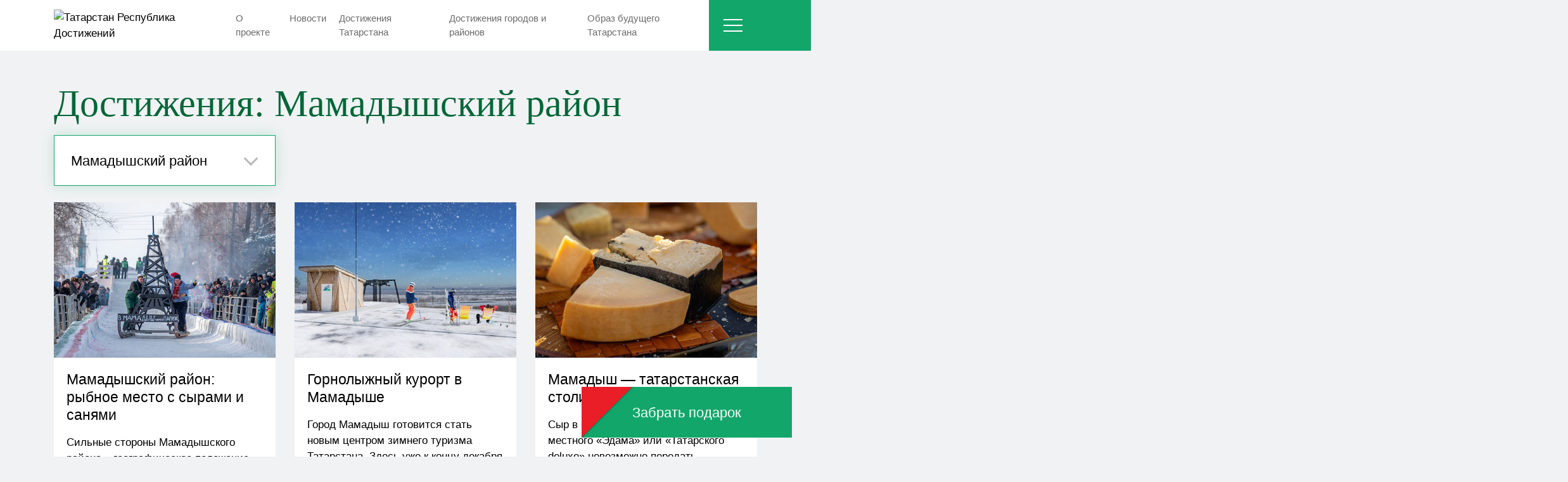

--- FILE ---
content_type: text/html; charset=UTF-8
request_url: https://tatarstan.top/achievement/districts/mamadyshskiy-rayon/
body_size: 10526
content:
<!DOCTYPE html>
<html lang="ru">
<head>
		<meta name="viewport" content="width=device-width">
	<title>Достижения</title>
	<link rel="icon" href="/local/templates/main/img/favicon.svg" type="image/svg+xml">
	<link rel="canonical" href="https://tatarstan.top/achievement/districts/mamadyshskiy-rayon/" />
	<meta http-equiv="Content-Type" content="text/html; charset=UTF-8" />
<script data-skip-moving="true">(function(w, d, n) {var cl = "bx-core";var ht = d.documentElement;var htc = ht ? ht.className : undefined;if (htc === undefined || htc.indexOf(cl) !== -1){return;}var ua = n.userAgent;if (/(iPad;)|(iPhone;)/i.test(ua)){cl += " bx-ios";}else if (/Windows/i.test(ua)){cl += ' bx-win';}else if (/Macintosh/i.test(ua)){cl += " bx-mac";}else if (/Linux/i.test(ua) && !/Android/i.test(ua)){cl += " bx-linux";}else if (/Android/i.test(ua)){cl += " bx-android";}cl += (/(ipad|iphone|android|mobile|touch)/i.test(ua) ? " bx-touch" : " bx-no-touch");cl += w.devicePixelRatio && w.devicePixelRatio >= 2? " bx-retina": " bx-no-retina";if (/AppleWebKit/.test(ua)){cl += " bx-chrome";}else if (/Opera/.test(ua)){cl += " bx-opera";}else if (/Firefox/.test(ua)){cl += " bx-firefox";}ht.className = htc ? htc + " " + cl : cl;})(window, document, navigator);</script>


<link href="https://cdn.jsdelivr.net/npm/bootstrap-select@1.13.17/dist/css/bootstrap-select.min.css" type="text/css"  rel="stylesheet" />
<link href="/bitrix/cache/css/s1/main/template_9cdea3455cb83ff87cfc3ed04420ea73/template_9cdea3455cb83ff87cfc3ed04420ea73_v1.css?176613522296366" type="text/css"  data-template-style="true" rel="stylesheet" />







	<script type="application/ld+json">
	{
		"@context": "http://schema.org",
		"@type": "WebSite",
		"name": "Татарстан Республика Достижений",
		"url": "https://tatarstan.top"
	}
	</script>
</head>
<body>
<!-- Yandex.Metrika counter -->

<noscript><div><img src="https://mc.yandex.ru/watch/95414556" style="position:absolute; left:-9999px;" alt="" /></div></noscript>
<!-- /Yandex.Metrika counter -->

<!-- Google Tag Manager -->

<!-- End Google Tag Manager -->
<!-- Google Tag Manager (noscript) -->
<noscript><iframe src="https://www.googletagmanager.com/ns.html?id=GTM-5PHFFPKG"
height="0" width="0" style="display:none;visibility:hidden"></iframe></noscript>
<!-- End Google Tag Manager (noscript) -->

<!-- Top.Mail.Ru counter -->

<noscript><div><img src="https://top-fwz1.mail.ru/counter?id=3414677;js=na" style="position:absolute;left:-9999px;" alt="Top.Mail.Ru" /></div></noscript>
<!-- /Top.Mail.Ru counter -->

<!--LiveInternet counter--><a style="display:none;" href="https://www.liveinternet.ru/click"
target="_blank"><img id="licntF8A3" width="31" height="31" style="border:0"
title="LiveInternet"
src="[data-uri]"
alt=""/></a><!--/LiveInternet-->
<!-- Top100 (Kraken) Counter -->

<noscript>
  <img src="//counter.rambler.ru/top100.cnt?pid=7728252" alt="Топ-100" />
</noscript>
<!-- END Top100 (Kraken) Counter --><header class="header-white">
	<div class="container">
		<div class="logo">
			<a href="/">
								<img src="/local/templates/main/img/logo-white.svg?v=2" alt="Татарстан Республика Достижений">
			</a>
		</div>
		<div class="main-menu">
			
<ul>
						<li><a href="/about/">О проектe</a></li>
								<li><a href="/news/">Новости</a></li>
								<li><a href="/achievement/tatarstan/">Достижения Татарстана</a></li>
								<li><a href="/achievement/districts/">Достижения городов и районов</a></li>
								<li><a href="/image/">Образ будущего Татарстана</a></li>
			</ul>		</div>
		<div class="menu">
			<div class="menu-btn">
				<span></span>
			</div>
			<div class="menu__inner">
				
<ul class="unstyled pb-2">
			<li class="mb-3"><a href="/achievement/tatarstan/">Достижения Татарстана</a></li>
			<li class="mb-3"><a href="/achievement/districts/">Достижения районов</a></li>
			<li class="mb-3"><a href="/news/">Новости</a></li>
			<li class="mb-3"><a href="/image/">Образ будущего</a></li>
			<li class="mb-3"><a href="/about/">О проектe</a></li>
			<li class="mb-3"><a href="/contacts/">Контакты</a></li>
	</ul>				<form class="search-form" action="/search/">
					<input class="inp" name="q" type="text" placeholder="Искать">
					<button type="submit">
						<span class="icon color-d-gray m-0">
							<svg><use href="#icon-search"></use></svg>
						</span>
					</button>
				</form>
				<ul class="socials mt-auto pb-2 mb-4">
					<li><a href="https://vk.com/top_tatarstan" target="_blank"><span class="icon"><svg><use href="#icon-vk"></use></svg></span></a></li>
										<li><a href="https://t.me/rtatarstantop" target="_blank"><span class="icon"><svg><use href="#icon-tg"></use></svg></span></a></li>
				</ul>
				<div class="mb-4">
					<img class="logo" src="/local/templates/main/img/logo.svg" alt="Лого">
				</div>
				<div class="mb-4">&copy; 2026. Татарстан — Республика достижений</div>
			</div>
		</div>
	</div>
</header>
<pre style="display:none">Array
(
    [ID] => 44
    [NAME] => Мамадышский район
    [CODE] => mamadyshskiy-rayon
    [URL] => /achievement/districts/mamadyshskiy-rayon/
)
</pre><section class="pb-3">
	<div class="container">
		<div class="row align-items-center">
			<div class="col-auto mr-auto">
								<h1 class="main-title color-green">Достижения: Мамадышский район</h1>
			</div>
			<div class="col-lg-4 col-12">
									<select class="sel sel-link w-100 mb-4" name="">
						<option value="/achievement/districts/">Все районы</option>
													<option value="/achievement/districts/kazan/"  >Казань</option>
													<option value="/achievement/districts/naberezhnye-chelny/"  >Набережные Челны</option>
													<option value="/achievement/districts/chistopol/"  >Чистополь</option>
													<option value="/achievement/districts/agryzskiy-rayon/"  >Агрызский район</option>
													<option value="/achievement/districts/aznakaevskiy-rayon/"  >Азнакаевский район</option>
													<option value="/achievement/districts/aksubaevskiy-rayon/"  >Аксубаевский район</option>
													<option value="/achievement/districts/aktanyshskiy-rayon/"  >Актанышский район</option>
													<option value="/achievement/districts/alekseevskiy-rayon/"  >Алексеевский район</option>
													<option value="/achievement/districts/alkeevskiy-rayon/"  >Алькеевский район</option>
													<option value="/achievement/districts/almetevskiy-rayon/"  >Альметьевский район</option>
													<option value="/achievement/districts/apastovskiy-rayon/"  >Апастовский район</option>
													<option value="/achievement/districts/arskiy-rayon/"  >Арский район</option>
													<option value="/achievement/districts/atninskiy-rayon/"  >Атнинский район</option>
													<option value="/achievement/districts/bavlinskiy-rayon/"  >Бавлинский район</option>
													<option value="/achievement/districts/baltasinskiy-rayon/"  >Балтасинский район</option>
													<option value="/achievement/districts/bugulminskiy-rayon/"  >Бугульминский район</option>
													<option value="/achievement/districts/buinskiy-rayon/"  >Буинский район</option>
													<option value="/achievement/districts/verkhneuslonskiy-rayon/"  >Верхнеуслонский район</option>
													<option value="/achievement/districts/vysokogorskiy-rayon/"  >Высокогорский район</option>
													<option value="/achievement/districts/drozhzhanovskiy-rayon/"  >Дрожжановский район</option>
													<option value="/achievement/districts/elabuzhskiy-rayon/"  >Елабужский район</option>
													<option value="/achievement/districts/zainskiy-rayon/"  >Заинский район</option>
													<option value="/achievement/districts/zelenodolskiy-rayon/"  >Зеленодольский район</option>
													<option value="/achievement/districts/kaybitskiy-rayon/"  >Кайбицкий район</option>
													<option value="/achievement/districts/kamsko-ustinskiy-rayon/"  >Камско-Устьинский район</option>
													<option value="/achievement/districts/kukmorskiy-rayon/"  >Кукморский район</option>
													<option value="/achievement/districts/laishevskiy-rayon/"  >Лаишевский район</option>
													<option value="/achievement/districts/leninogorskiy-rayon/"  >Лениногорский район</option>
													<option value="/achievement/districts/mamadyshskiy-rayon/" selected >Мамадышский район</option>
													<option value="/achievement/districts/mendeleevskiy-rayon/"  >Менделеевский район</option>
													<option value="/achievement/districts/menzelinskiy-rayon/"  >Мензелинский район</option>
													<option value="/achievement/districts/muslyumovskiy-rayon/"  >Муслюмовский район</option>
													<option value="/achievement/districts/nizhnekamskiy-rayon/"  >Нижнекамский район</option>
													<option value="/achievement/districts/novosheshminskiy-rayon/"  >Новошешминский район</option>
													<option value="/achievement/districts/nurlatskiy-rayon/"  >Нурлатский район</option>
													<option value="/achievement/districts/pestrechinskiy-rayon/"  >Пестречинский район</option>
													<option value="/achievement/districts/rybno-slobodskiy-rayon/"  >Рыбно-Слободский район</option>
													<option value="/achievement/districts/sabinskiy-rayon/"  >Сабинский район</option>
													<option value="/achievement/districts/sarmanovskiy-rayon/"  >Сармановский район</option>
													<option value="/achievement/districts/spasskiy-rayon/"  >Спасский район</option>
													<option value="/achievement/districts/tetyushskiy-rayon/"  >Тетюшский район</option>
													<option value="/achievement/districts/tukaevskiy-rayon/"  >Тукаевский район</option>
													<option value="/achievement/districts/tyulyachinskiy-rayon/"  >Тюлячинский район</option>
													<option value="/achievement/districts/cheremshanskiy-rayon/"  >Черемшанский район</option>
													<option value="/achievement/districts/chistopolskiy-rayon/"  >Чистопольский район</option>
													<option value="/achievement/districts/yutazinskiy-rayon/"  >Ютазинский район</option>
													<option value="/achievement/districts/sovetskiy/"  >Советский</option>
													<option value="/achievement/districts/privolzhskiy/"  >Приволжский</option>
													<option value="/achievement/districts/kirovskiy/"  >Кировский</option>
													<option value="/achievement/districts/aviastroitelnyy/"  >Авиастроительный</option>
													<option value="/achievement/districts/moskovskiy/"  >Московский</option>
													<option value="/achievement/districts/vakhitovskiy/"  >Вахитовский</option>
													<option value="/achievement/districts/novo-savinovskiy/"  >Ново-Савиновский</option>
													<option value="/achievement/districts/komsomolskiy/"  >Комсомольский</option>
													<option value="/achievement/districts/tsentralnyy/"  >Центральный</option>
													<option value="/achievement/districts/avtozavodskiy/"  >Автозаводский</option>
													<option value="/achievement/districts/tatarstan/"  >Татарстан</option>
											</select>
							</div>
		</div>

		<div id="comp_1251e2b3b6c864eb133f9801ad3a31c8"><div>
<div class="row row-flex news-items">
			<div class="col-lg-4 col-md-6">
			<div class="item block">
				<a class="photo" href="/achievement/mamadyshskiy-rayon-rybnoe-mesto-s-syrami-i-sanyami-/">
					<div class="photo__inner" style="background-image: url('/upload/resize_cache/iblock/aea/500_335_1/bsawckfddm9o26p3itulpmw2j50gfdo2.jpg');"></div>
				</a>
				<div class="block__info">
					<div class="title mb-3"><a href="/achievement/mamadyshskiy-rayon-rybnoe-mesto-s-syrami-i-sanyami-/">Мамадышский район: рыбное место с сырами и санями </a></div>
					<div class="text mb-3"><a href="/achievement/mamadyshskiy-rayon-rybnoe-mesto-s-syrami-i-sanyami-/">Сильные стороны Мамадышского района – географическое положение, полезные ископаемые, природные красоты и трудолюбивое население. Сегодня здесь ...</a></div>
											<div class="block__tags">
															<a class="color-l-green underline" href="/achievement/tatarstan/turizm/">Туризм</a>
													</div>
														</div>
			</div>
		</div>

					<div class="col-lg-4 col-md-6">
			<div class="item block">
				<a class="photo" href="/achievement/gornolyzhnyy-kurort-v-mamadyshe/">
					<div class="photo__inner" style="background-image: url('/upload/resize_cache/medialibrary/02f/500_283_1/0g1t6vshw24eq27or7t6fpvjf8j21mtl.jpg');"></div>
				</a>
				<div class="block__info">
					<div class="title mb-3"><a href="/achievement/gornolyzhnyy-kurort-v-mamadyshe/">Горнолыжный курорт в Мамадыше</a></div>
					<div class="text mb-3"><a href="/achievement/gornolyzhnyy-kurort-v-mamadyshe/">Город Мамадыш готовится стать новым центром зимнего туризма Татарстана. Здесь уже к концу декабря этого года развернется горнолыжный курорт, в ...</a></div>
											<div class="block__tags">
															<a class="color-l-green underline" href="/achievement/tatarstan/turizm/">Туризм</a>
															<a class="color-l-green underline" href="/achievement/tatarstan/sport/">Спорт</a>
													</div>
														</div>
			</div>
		</div>

					<div class="col-lg-4 col-md-6">
			<div class="item block">
				<a class="photo" href="/achievement/mamadysh-tatarstanskaya-stolitsa-syra/">
					<div class="photo__inner" style="background-image: url('/upload/resize_cache/iblock/54a/500_335_1/tlm2dx32jc461ki75e0r4o1de1seyxzj.jpg');"></div>
				</a>
				<div class="block__info">
					<div class="title mb-3"><a href="/achievement/mamadysh-tatarstanskaya-stolitsa-syra/">Мамадыш — татарстанская столица сыра</a></div>
					<div class="text mb-3"><a href="/achievement/mamadysh-tatarstanskaya-stolitsa-syra/">Сыр в Мамадыше вкуснейший. Вкус местного «Эдама» или «Татарского deluxe» невозможно передать словами. Сыр в этом уголке Татарстана производится ...</a></div>
											<div class="block__tags">
															<a class="color-l-green underline" href="/achievement/tatarstan/promyshlennost/">Промышленность</a>
													</div>
														</div>
			</div>
		</div>

			</div>
</div>

</div>	</div>
</section>
<script type="application/ld+json">
    {
        "@context": "https://schema.org",
        "@type": "BreadcrumbList",
        "itemListElement": [{
            "@type": "ListItem",
            "position": 1,
            "name": "Достижения республики Татарстан",
            "item": "https://tatarstan.top"
        },
        {
            "@type": "ListItem",
            "position": 2,
            "name": "Достижения городов и районов",
            "item": "https://tatarstan.top/achievement/districts/"
        },
        {
            "@type": "ListItem",
            "position": 3,
            "name": "Достижения: Мамадышский район",
            "item": "https://tatarstan.top/achievement/districts/mamadyshskiy-rayon/"
        }
                ]
    }
</script>
<div class="modal-wrap m-news">
	<div class="modal modal-sm">
		<div class="close-modal close-modal-btn"></div>
		<div class="modal__body">
			<div class="main-title color-red m-title">Забрать подарок</div>
			<div class="text-lg mb-4">Подпишитесь на новости от "ТАТАРСТАН - РЕСПУБЛИКА ДОСТИЖЕНИЙ" и забирайте подарок от офлайн-школы Skillbox.</div>
			<form class="news-form" method="post">
				<div class="row">
					<div class="col-md-6 mb-4">
						<input type="text" class="inp w-100" name="name" placeholder="Ваше имя *" required>
					</div>
					<div class="col-md-6 mb-4">
						<input type="text" class="inp w-100 mask-phone" name="phone" placeholder="+7 (___) ___-__-__ *" required>
					</div>
					<div class="col-md-6 mb-4">
						<input type="text" class="inp w-100" name="email" placeholder="Электронная почта *" required>
					</div>
									</div>
				<div class="position-relative mb-3">
					<input type="checkbox" class="chb" id="chb-social" required>
					<label for="chb-social">Принимаю условия <a class="link" href="/docs/privacy-policy.php">политики конфиденциальности</a> и даю <a class="link" href="/docs/materials-agreement.php">согласие</a> на обработку персональных данных</label>
				</div>
				<div class="position-relative mb-3">
					<input type="checkbox" class="chb" id="chb-adv" required>
					<label for="chb-adv">Даю <a class="link" href="/docs/info-agreement.php">согласие</a> на получение информационных материалов</label>
				</div>
				<button class="btn w-100" type="submit"><span>Забрать</span></button>
			</form>
		</div>
	</div>
</div>

<div class="modal-wrap m-ty">
	<div class="modal modal-xs bg-l-green color-white">
		<div class="close-modal close-modal-btn"></div>
		<div class="modal__body">
			<div class="main-title m-title">Спасибо</div>
			<div class="text-lg mb-4">Вы подписались на наши новости</div>
			<div class="mb-4">Подписывайтесь на наши социальные сети:</div>
			<ul class="socials">
				<li><a href="https://vk.com/top_tatarstan" target="_blank"><span class="icon"><svg><use href="#icon-vk"></use></svg></span></a></li>
								<li><a href="https://t.me/rtatarstantop" target="_blank"><span class="icon"><svg><use href="#icon-tg"></use></svg></span></a></li>
			</ul>
		</div>
	</div>
</div><div class="svg-icons">
<svg xmlns="http://www.w3.org/2000/svg">
	<symbol id="icon-arrow-prev" viewBox="0 0 25 25"><path d="M10.7501 1.74991L12.1304 3.13018L3.73662 11.524H25V13.476H3.73662L12.1304 21.8698L10.7501 23.2501L0 12.5L10.7501 1.74991Z"/></symbol>
	<symbol id="icon-arrow-next" viewBox="0 0 25 25"><path d="M14.2499 23.2501L12.8696 21.8698L21.2634 13.476L1.70895e-06 13.476L2.05026e-06 11.524L21.2634 11.524L12.8696 3.13017L14.2499 1.7499L25 12.5L14.2499 23.2501Z"/></symbol>
	<symbol id="icon-vk" viewBox="0 0 31 19"><path d="M26.6799 11.883C27.7082 12.8869 28.7936 13.8315 29.7159 14.9367C30.1233 15.4279 30.509 15.9347 30.8041 16.5046C31.2222 17.3149 30.8435 18.2065 30.1169 18.2549L25.6008 18.2528C24.436 18.3495 23.5068 17.8806 22.7255 17.0842C22.1002 16.4473 21.5212 15.7695 20.9199 15.1111C20.6734 14.842 20.4154 14.5888 20.1072 14.3886C19.4907 13.9885 18.9556 14.111 18.6033 14.754C18.2444 15.408 18.1631 16.1322 18.1278 16.861C18.0794 17.9245 17.758 18.2041 16.6898 18.2527C14.4068 18.3604 12.2402 18.015 10.2275 16.8634C8.453 15.8481 7.07697 14.4148 5.87928 12.7922C3.54735 9.63262 1.76156 6.16075 0.15656 2.59161C-0.204712 1.78748 0.0594945 1.35583 0.946737 1.34055C2.42004 1.31193 3.89314 1.31397 5.36818 1.33851C5.96697 1.34727 6.36339 1.69072 6.59459 2.25641C7.39169 4.21637 8.36704 6.0811 9.59131 7.80955C9.91735 8.26972 10.2498 8.72989 10.7232 9.05378C11.2469 9.41241 11.6457 9.29355 11.8921 8.71013C12.0484 8.3402 12.1169 7.94175 12.1521 7.54554C12.2688 6.18244 12.2842 4.82169 12.0795 3.46337C11.9538 2.61565 11.4763 2.06687 10.6304 1.90645C10.1988 1.82466 10.263 1.66404 10.472 1.41765C10.835 0.992723 11.1765 0.72821 11.857 0.72821H16.961C17.7645 0.886796 17.943 1.24776 18.053 2.05627L18.0573 7.72572C18.0486 8.03871 18.2137 8.96751 18.7774 9.17468C19.2287 9.32217 19.5261 8.9612 19.7968 8.67509C21.0188 7.3781 21.891 5.84531 22.6702 4.25813C23.016 3.56024 23.3133 2.83545 23.6014 2.11127C23.8149 1.5739 24.1499 1.30949 24.7552 1.3212L29.6675 1.32558C29.8131 1.32558 29.9605 1.32772 30.1016 1.35186C30.9293 1.49292 31.1562 1.849 30.9005 2.65731C30.4977 3.92548 29.7139 4.98231 28.9476 6.04402C28.1284 7.17755 27.2522 8.27226 26.4399 9.41251C25.6935 10.4538 25.7528 10.9786 26.6799 11.883Z"/></symbol>
	<symbol id="icon-ok" viewBox="0 0 17 29"><path d="M11.4677 21.0746C13.1146 20.6927 14.5683 20.0716 15.8745 19.2403L15.8177 19.2741C16.4194 18.8766 16.8109 18.2023 16.8109 17.4375C16.8109 16.2255 15.8286 15.2431 14.6166 15.2431C14.1961 15.2431 13.8034 15.3616 13.4699 15.5658L13.4796 15.5597C12.0489 16.4672 10.3077 17.0049 8.44081 17.0049C6.57393 17.0049 4.83151 16.466 3.36339 15.5368L3.40206 15.5597C3.07097 15.3483 2.66739 15.2226 2.2336 15.2226C1.45785 15.2226 0.776348 15.6262 0.386056 16.234L0.381223 16.2424C0.381223 16.2424 0.381223 16.2424 0.381223 16.2485C0.169765 16.5796 0.0440979 16.9831 0.0440979 17.4169C0.0440979 18.1939 0.44889 18.8754 1.05789 19.2645L1.06635 19.2693C2.31576 20.068 3.76939 20.6879 5.3221 21.0492L5.41635 21.0673L1.22464 25.2542C0.823473 25.6493 0.574556 26.1979 0.574556 26.8057C0.574556 27.3966 0.810181 27.9318 1.19081 28.3233L1.22706 28.3596C1.62097 28.7547 2.16593 28.9988 2.76768 28.9988C3.36943 28.9988 3.91439 28.7547 4.30831 28.3596L8.44202 24.2464L12.5503 28.362C12.9467 28.7583 13.4953 29.0048 14.1006 29.0048C15.3114 29.0048 16.2926 28.0237 16.2926 26.8129C16.2926 26.2076 16.0473 25.6602 15.6509 25.2626L11.4677 21.0746ZM8.44081 14.9701C12.5709 14.9664 15.918 11.6169 15.918 7.48564C15.918 3.35193 12.5673 0.0012207 8.43356 0.0012207C4.29985 0.0012207 0.94914 3.35193 0.94914 7.48564V7.49289C0.957598 11.6242 4.30831 14.9701 8.44081 14.9701ZM8.44081 4.38747C10.153 4.38747 11.5402 5.77464 11.5402 7.48685C11.5402 9.19905 10.153 10.5862 8.44081 10.5862C6.73102 10.5862 5.34385 9.20147 5.34143 7.49168C5.34143 7.49047 5.34143 7.49047 5.34143 7.48926C5.34143 5.77705 6.7286 4.38868 8.44081 4.38747Z" /></symbol>
	<symbol id="icon-tg" viewBox="0 0 30 24"><path d="M27.2754 0.265739L2.15792 9.95149C0.443752 10.64 0.453669 11.5962 1.84342 12.0227L8.29209 14.0343L23.2124 4.62057C23.9179 4.19132 24.5625 4.42224 24.0327 4.89257L11.9443 15.8023H11.9414L11.9443 15.8037L11.4994 22.4507C12.1511 22.4507 12.4387 22.1518 12.8042 21.7991L15.9364 18.7532L22.4517 23.5657C23.653 24.2272 24.5158 23.8872 24.8147 22.4536L29.0916 2.29724C29.5293 0.541989 28.4215 -0.252761 27.2754 0.265739Z"/></symbol>
	<symbol id="icon-search" viewBox="0 0 487.95 487.95"><path d="M481.8,453l-140-140.1c27.6-33.1,44.2-75.4,44.2-121.6C386,85.9,299.5,0.2,193.1,0.2S0,86,0,191.4s86.5,191.1,192.9,191.1 c45.2,0,86.8-15.5,119.8-41.4l140.5,140.5c8.2,8.2,20.4,8.2,28.6,0C490,473.4,490,461.2,481.8,453z M41,191.4 c0-82.8,68.2-150.1,151.9-150.1s151.9,67.3,151.9,150.1s-68.2,150.1-151.9,150.1S41,274.1,41,191.4z"/></symbol>
</svg>
</div>
<div class="btn btn-fixed modal-link" data-modal=".m-news"><span>Забрать подарок</span></div>
<footer>
	<div class="footer__top">
		<div class="container">
			<div class="row">
				
	<div class="col-lg-4 col-md-6 col-auto">
		<ul class="unstyled mb-5">
							<li class="mb-3"><a href="/achievement/tatarstan/">Достижения Татарстана</a></li>
							<li class="mb-3"><a href="/achievement/districts/">Достижения районов</a></li>
							<li class="mb-3"><a href="/news/">Новости</a></li>
							<li class="mb-3"><a href="/image/">Образ будущего</a></li>
					</ul>
	</div>
	<div class="col-lg-4 col-md-6 col-auto">
		<ul class="unstyled mb-5">
							<li class="mb-3"><a href="/about/">О проектe</a></li>
							<li class="mb-3"><a href="/contacts/">Контакты</a></li>
					</ul>
	</div>
				<div class="col-lg-4">
					<ul class="unstyled">
												<li class="mb-3"><a href="/upload/static/agreement.docx" download>Пользовательское соглашение</a></li>
						<li class="mb-3"><a href="/docs/privacy-policy.php">Политика конфиденциальности</a></li>
						<li class="mb-3">
							<ul class="socials pt-3">
								<li><a href="https://vk.com/top_tatarstan" target="_blank"><span class="icon"><svg><use href="#icon-vk"></use></svg></span></a></li>
																<li><a href="https://t.me/rtatarstantop" target="_blank"><span class="icon"><svg><use href="#icon-tg"></use></svg></span></a></li>
							</ul>
						</li>
					</ul>
				</div>
			</div>
			<p class="text">Вся информация, представленная на сайте <a href="/">www.tatarstan.top</a> включая информацию о ценах, наличии товаров и их характеристиках, носит исключительно справочно-информационный характер, не является рекламой и не является публичной офертой, определяемой положениями ст.437 ГК РФ</p>
		</div>
	</div>
	<div class="footer__bottom">
		<div class="container">
			<div class="row">
				<div class="col-auto mr-auto mb-3">&copy; 2026. Татарстан - Республика достижений</div>
				<div class="col-auto">
					АНО «Единый оператор адресных коммуникаций»<br>
					Адрес местонахождения: г. Казань, ул. Академическая, д. 2<br>
				</div>
			</div>
		</div>
	</div>
</footer>
<script>if(!window.BX)window.BX={};if(!window.BX.message)window.BX.message=function(mess){if(typeof mess==='object'){for(let i in mess) {BX.message[i]=mess[i];} return true;}};</script>
<script>(window.BX||top.BX).message({"JS_CORE_LOADING":"Загрузка...","JS_CORE_NO_DATA":"- Нет данных -","JS_CORE_WINDOW_CLOSE":"Закрыть","JS_CORE_WINDOW_EXPAND":"Развернуть","JS_CORE_WINDOW_NARROW":"Свернуть в окно","JS_CORE_WINDOW_SAVE":"Сохранить","JS_CORE_WINDOW_CANCEL":"Отменить","JS_CORE_WINDOW_CONTINUE":"Продолжить","JS_CORE_H":"ч","JS_CORE_M":"м","JS_CORE_S":"с","JSADM_AI_HIDE_EXTRA":"Скрыть лишние","JSADM_AI_ALL_NOTIF":"Показать все","JSADM_AUTH_REQ":"Требуется авторизация!","JS_CORE_WINDOW_AUTH":"Войти","JS_CORE_IMAGE_FULL":"Полный размер"});</script><script src="/bitrix/js/main/core/core.min.js?1765965613229643"></script><script>BX.Runtime.registerExtension({"name":"main.core","namespace":"BX","loaded":true});</script>
<script>BX.setJSList(["\/bitrix\/js\/main\/core\/core_ajax.js","\/bitrix\/js\/main\/core\/core_promise.js","\/bitrix\/js\/main\/polyfill\/promise\/js\/promise.js","\/bitrix\/js\/main\/loadext\/loadext.js","\/bitrix\/js\/main\/loadext\/extension.js","\/bitrix\/js\/main\/polyfill\/promise\/js\/promise.js","\/bitrix\/js\/main\/polyfill\/find\/js\/find.js","\/bitrix\/js\/main\/polyfill\/includes\/js\/includes.js","\/bitrix\/js\/main\/polyfill\/matches\/js\/matches.js","\/bitrix\/js\/ui\/polyfill\/closest\/js\/closest.js","\/bitrix\/js\/main\/polyfill\/fill\/main.polyfill.fill.js","\/bitrix\/js\/main\/polyfill\/find\/js\/find.js","\/bitrix\/js\/main\/polyfill\/matches\/js\/matches.js","\/bitrix\/js\/main\/polyfill\/core\/dist\/polyfill.bundle.js","\/bitrix\/js\/main\/core\/core.js","\/bitrix\/js\/main\/polyfill\/intersectionobserver\/js\/intersectionobserver.js","\/bitrix\/js\/main\/lazyload\/dist\/lazyload.bundle.js","\/bitrix\/js\/main\/polyfill\/core\/dist\/polyfill.bundle.js","\/bitrix\/js\/main\/parambag\/dist\/parambag.bundle.js"]);
</script>
<script>(window.BX||top.BX).message({"LANGUAGE_ID":"ru","FORMAT_DATE":"DD.MM.YYYY","FORMAT_DATETIME":"DD.MM.YYYY HH:MI:SS","COOKIE_PREFIX":"BITRIX_SM","SERVER_TZ_OFFSET":"0","UTF_MODE":"Y","SITE_ID":"s1","SITE_DIR":"\/","USER_ID":"","SERVER_TIME":1769121630,"USER_TZ_OFFSET":0,"USER_TZ_AUTO":"Y","bitrix_sessid":"f336194e8cb90fe51c6b48da7b2427ea"});</script><script src="/bitrix/js/main/jquery/jquery-3.6.0.min.js?169632914189501"></script>
<script src="https://maxcdn.bootstrapcdn.com/bootstrap/4.4.1/js/bootstrap.bundle.min.js"></script>
<script src="https://cdn.jsdelivr.net/npm/bootstrap-select@1.13.17/dist/js/bootstrap-select.min.js"></script>
<script>BX.setJSList(["\/local\/templates\/main\/components\/bitrix\/news.list\/achievements_list\/script.js","\/local\/templates\/main\/js\/owl.carousel.js","\/local\/templates\/main\/js\/maskinput.js","\/local\/templates\/main\/js\/main.js"]);</script>
<script>BX.setCSSList(["\/local\/templates\/main\/css\/fonts.css","\/local\/templates\/main\/css\/bootstrap.min.css","\/local\/templates\/main\/css\/owl.carousel.css","\/local\/templates\/main\/template_styles.css"]);</script>


<script  src="/bitrix/cache/js/s1/main/template_23e86a48956e27d1e5e432936431f992/template_23e86a48956e27d1e5e432936431f992_v1.js?176613522256160"></script>
<script  src="/bitrix/cache/js/s1/main/page_99c065132170b532b027522a115d367a/page_99c065132170b532b027522a115d367a_v1.js?17661354421226"></script>

<script type="text/javascript" >
   (function(m,e,t,r,i,k,a){m[i]=m[i]||function(){(m[i].a=m[i].a||[]).push(arguments)};
   m[i].l=1*new Date();
   for (var j = 0; j < document.scripts.length; j++) {if (document.scripts[j].src === r) { return; }}
   k=e.createElement(t),a=e.getElementsByTagName(t)[0],k.async=1,k.src=r,a.parentNode.insertBefore(k,a)})
   (window, document, "script", "https://mc.yandex.ru/metrika/tag.js", "ym");

   ym(95414556, "init", {
        clickmap:true,
        trackLinks:true,
        accurateTrackBounce:true,
        webvisor:true
   });
</script><script>(function(w,d,s,l,i){w[l]=w[l]||[];w[l].push({'gtm.start':
new Date().getTime(),event:'gtm.js'});var f=d.getElementsByTagName(s)[0],
j=d.createElement(s),dl=l!='dataLayer'?'&l='+l:'';j.async=true;j.src=
'https://www.googletagmanager.com/gtm.js?id='+i+dl;f.parentNode.insertBefore(j,f);
})(window,document,'script','dataLayer','GTM-5PHFFPKG');</script><script type="text/javascript">
var _tmr = window._tmr || (window._tmr = []);
//прокидывание id клиента от яндекса в пуш от мейла
ym(95414556, 'getClientID', function(clientID) {
  _tmr.push({id: "3414677", type: "pageView", start: (new Date()).getTime(), pid: clientID});
});
(function (d, w, id) {
  if (d.getElementById(id)) return;
  var ts = d.createElement("script"); ts.type = "text/javascript"; ts.async = true; ts.id = id;
  ts.src = "https://top-fwz1.mail.ru/js/code.js";
  var f = function () {var s = d.getElementsByTagName("script")[0]; s.parentNode.insertBefore(ts, s);};
  if (w.opera == "[object Opera]") { d.addEventListener("DOMContentLoaded", f, false); } else { f(); }
})(document, window, "tmr-code");
</script><script>(function(d,s){d.getElementById("licntF8A3").src=
"https://counter.yadro.ru/hit?t44.6;r"+escape(d.referrer)+
((typeof(s)=="undefined")?"":";s"+s.width+"*"+s.height+"*"+
(s.colorDepth?s.colorDepth:s.pixelDepth))+";u"+escape(d.URL)+
";h"+escape(d.title.substring(0,150))+";"+Math.random()})
(document,screen)</script><script>
    (function (w, d, c) {
    (w[c] = w[c] || []).push(function() {
        var options = {
            project: 7728252,
        };
        try {
            w.top100Counter = new top100(options);
        } catch(e) { }
    });
    var n = d.getElementsByTagName("script")[0],
    s = d.createElement("script"),
    f = function () { n.parentNode.insertBefore(s, n); };
    s.type = "text/javascript";
    s.async = true;
    s.src =
    (d.location.protocol == "https:" ? "https:" : "http:") +
    "//st.top100.ru/top100/top100.js";

    if (w.opera == "[object Opera]") {
    d.addEventListener("DOMContentLoaded", f, false);
} else { f(); }
})(window, document, "_top100q");
</script></body>
</html>

--- FILE ---
content_type: text/css
request_url: https://tatarstan.top/bitrix/cache/css/s1/main/template_9cdea3455cb83ff87cfc3ed04420ea73/template_9cdea3455cb83ff87cfc3ed04420ea73_v1.css?176613522296366
body_size: 96381
content:


/* Start:/local/templates/main/css/fonts.css?1700550717220*/
/* @font-face {
	font-family: 'Golos Text';
	src: url('/local/templates/main/css/../fonts/golostext.ttf') format("truetype");
} */

@font-face {
	font-family: 'DIN CondensedC';
	src: url('/local/templates/main/css/../fonts/dincondensedc.ttf') format("truetype");
}
/* End */


/* Start:/local/templates/main/css/bootstrap.min.css?170055071757332*/
/*!
 * Bootstrap v4.6.0 (https://getbootstrap.com/)
 * Copyright 2011-2021 The Bootstrap Authors
 * Copyright 2011-2021 Twitter, Inc.
 * Licensed under MIT (https://github.com/twbs/bootstrap/blob/main/LICENSE)
 */:root{--blue:#007bff;--indigo:#6610f2;--purple:#6f42c1;--pink:#e83e8c;--red:#dc3545;--orange:#fd7e14;--yellow:#ffc107;--green:#28a745;--teal:#20c997;--cyan:#17a2b8;--white:#fff;--gray:#6c757d;--gray-dark:#343a40;--primary:#007bff;--secondary:#6c757d;--success:#28a745;--info:#17a2b8;--warning:#ffc107;--danger:#dc3545;--light:#f8f9fa;--dark:#343a40;--breakpoint-xs:0;--breakpoint-sm:576px;--breakpoint-md:768px;--breakpoint-lg:992px;--breakpoint-xl:1200px;--font-family-sans-serif:-apple-system,BlinkMacSystemFont,"Segoe UI",Roboto,"Helvetica Neue",Arial,"Noto Sans","Liberation Sans",sans-serif,"Apple Color Emoji","Segoe UI Emoji","Segoe UI Symbol","Noto Color Emoji";--font-family-monospace:SFMono-Regular,Menlo,Monaco,Consolas,"Liberation Mono","Courier New",monospace}*,::after,::before{box-sizing:border-box}html{font-family:sans-serif;line-height:1.15;-webkit-text-size-adjust:100%;-webkit-tap-highlight-color:transparent}article,aside,figcaption,figure,footer,header,hgroup,main,nav,section{display:block}body{margin:0;font-family:-apple-system,BlinkMacSystemFont,"Segoe UI",Roboto,"Helvetica Neue",Arial,"Noto Sans","Liberation Sans",sans-serif,"Apple Color Emoji","Segoe UI Emoji","Segoe UI Symbol","Noto Color Emoji";font-size:1rem;font-weight:400;line-height:1.5;color:#212529;text-align:left;background-color:#fff}[tabindex="-1"]:focus:not(:focus-visible){outline:0!important}hr{box-sizing:content-box;height:0;overflow:visible}h1,h2,h3,h4,h5,h6{margin-top:0;margin-bottom:.5rem}p{margin-top:0;margin-bottom:1rem}dl,ol,ul{margin-top:0;margin-bottom:1rem}ol ol,ol ul,ul ol,ul ul{margin-bottom:0}blockquote{margin:0 0 1rem}b,strong{font-weight:bolder}small{font-size:80%}sub,sup{position:relative;font-size:75%;line-height:0;vertical-align:baseline}sub{bottom:-.25em}sup{top:-.5em}img{vertical-align:middle;border-style:none}svg{overflow:hidden;vertical-align:middle}table{border-collapse:collapse}th{text-align:inherit;text-align:-webkit-match-parent}label{display:inline-block;margin-bottom:.5rem}button{border-radius:0}button:focus:not(:focus-visible){outline:0}button,input,optgroup,select,textarea{margin:0;font-family:inherit;font-size:inherit;line-height:inherit}button,input{overflow:visible}button,select{text-transform:none}[role=button]{cursor:pointer}select{word-wrap:normal}[type=button],[type=reset],[type=submit],button{-webkit-appearance:button}[type=button]:not(:disabled),[type=reset]:not(:disabled),[type=submit]:not(:disabled),button:not(:disabled){cursor:pointer}[type=button]::-moz-focus-inner,[type=reset]::-moz-focus-inner,[type=submit]::-moz-focus-inner,button::-moz-focus-inner{padding:0;border-style:none}input[type=checkbox],input[type=radio]{box-sizing:border-box;padding:0}textarea{overflow:auto;resize:vertical}progress{vertical-align:baseline}[type=number]::-webkit-inner-spin-button,[type=number]::-webkit-outer-spin-button{height:auto}[type=search]{outline-offset:-2px;-webkit-appearance:none}[type=search]::-webkit-search-decoration{-webkit-appearance:none}::-webkit-file-upload-button{font:inherit;-webkit-appearance:button}[hidden]{display:none!important}.h1,.h2,.h3,.h4,.h5,.h6,h1,h2,h3,h4,h5,h6{margin-bottom:.5rem;font-weight:500;line-height:1.2}.h1,h1{font-size:2.5rem}.h2,h2{font-size:2rem}.h3,h3{font-size:1.75rem}.h4,h4{font-size:1.5rem}.h5,h5{font-size:1.25rem}.h6,h6{font-size:1rem}hr{margin-top:1rem;margin-bottom:1rem;border:0;border-top:1px solid rgba(0,0,0,.1)}.list-unstyled{padding-left:0;list-style:none}.container,.container-fluid,.container-lg,.container-md,.container-sm,.container-xl{width:100%;padding-right:15px;padding-left:15px;margin-right:auto;margin-left:auto}@media (min-width:576px){.container,.container-sm{max-width:540px}}@media (min-width:768px){.container,.container-md,.container-sm{max-width:720px}}@media (min-width:992px){.container,.container-lg,.container-md,.container-sm{max-width:960px}}@media (min-width:1200px){.container,.container-lg,.container-md,.container-sm,.container-xl{max-width:1140px}}.row{display:-ms-flexbox;display:flex;-ms-flex-wrap:wrap;flex-wrap:wrap;margin-right:-15px;margin-left:-15px}.col,.col-1,.col-10,.col-11,.col-12,.col-2,.col-3,.col-4,.col-5,.col-6,.col-7,.col-8,.col-9,.col-auto,.col-lg,.col-lg-1,.col-lg-10,.col-lg-11,.col-lg-12,.col-lg-2,.col-lg-3,.col-lg-4,.col-lg-5,.col-lg-6,.col-lg-7,.col-lg-8,.col-lg-9,.col-lg-auto,.col-md,.col-md-1,.col-md-10,.col-md-11,.col-md-12,.col-md-2,.col-md-3,.col-md-4,.col-md-5,.col-md-6,.col-md-7,.col-md-8,.col-md-9,.col-md-auto,.col-sm,.col-sm-1,.col-sm-10,.col-sm-11,.col-sm-12,.col-sm-2,.col-sm-3,.col-sm-4,.col-sm-5,.col-sm-6,.col-sm-7,.col-sm-8,.col-sm-9,.col-sm-auto,.col-xl,.col-xl-1,.col-xl-10,.col-xl-11,.col-xl-12,.col-xl-2,.col-xl-3,.col-xl-4,.col-xl-5,.col-xl-6,.col-xl-7,.col-xl-8,.col-xl-9,.col-xl-auto{position:relative;width:100%;padding-right:15px;padding-left:15px}.col{-ms-flex-preferred-size:0;flex-basis:0;-ms-flex-positive:1;flex-grow:1;max-width:100%}.row-cols-1>*{-ms-flex:0 0 100%;flex:0 0 100%;max-width:100%}.row-cols-2>*{-ms-flex:0 0 50%;flex:0 0 50%;max-width:50%}.row-cols-3>*{-ms-flex:0 0 33.333333%;flex:0 0 33.333333%;max-width:33.333333%}.row-cols-4>*{-ms-flex:0 0 25%;flex:0 0 25%;max-width:25%}.row-cols-5>*{-ms-flex:0 0 20%;flex:0 0 20%;max-width:20%}.row-cols-6>*{-ms-flex:0 0 16.666667%;flex:0 0 16.666667%;max-width:16.666667%}.col-auto{-ms-flex:0 0 auto;flex:0 0 auto;width:auto;max-width:100%}.col-1{-ms-flex:0 0 8.333333%;flex:0 0 8.333333%;max-width:8.333333%}.col-2{-ms-flex:0 0 16.666667%;flex:0 0 16.666667%;max-width:16.666667%}.col-3{-ms-flex:0 0 25%;flex:0 0 25%;max-width:25%}.col-4{-ms-flex:0 0 33.333333%;flex:0 0 33.333333%;max-width:33.333333%}.col-5{-ms-flex:0 0 41.666667%;flex:0 0 41.666667%;max-width:41.666667%}.col-6{-ms-flex:0 0 50%;flex:0 0 50%;max-width:50%}.col-7{-ms-flex:0 0 58.333333%;flex:0 0 58.333333%;max-width:58.333333%}.col-8{-ms-flex:0 0 66.666667%;flex:0 0 66.666667%;max-width:66.666667%}.col-9{-ms-flex:0 0 75%;flex:0 0 75%;max-width:75%}.col-10{-ms-flex:0 0 83.333333%;flex:0 0 83.333333%;max-width:83.333333%}.col-11{-ms-flex:0 0 91.666667%;flex:0 0 91.666667%;max-width:91.666667%}.col-12{-ms-flex:0 0 100%;flex:0 0 100%;max-width:100%}.order-first{-ms-flex-order:-1;order:-1}.order-last{-ms-flex-order:13;order:13}.order-0{-ms-flex-order:0;order:0}.order-1{-ms-flex-order:1;order:1}.order-2{-ms-flex-order:2;order:2}.order-3{-ms-flex-order:3;order:3}.order-4{-ms-flex-order:4;order:4}.order-5{-ms-flex-order:5;order:5}.order-6{-ms-flex-order:6;order:6}.order-7{-ms-flex-order:7;order:7}.order-8{-ms-flex-order:8;order:8}.order-9{-ms-flex-order:9;order:9}.order-10{-ms-flex-order:10;order:10}.order-11{-ms-flex-order:11;order:11}.order-12{-ms-flex-order:12;order:12}.offset-1{margin-left:8.333333%}.offset-2{margin-left:16.666667%}.offset-3{margin-left:25%}.offset-4{margin-left:33.333333%}.offset-5{margin-left:41.666667%}.offset-6{margin-left:50%}.offset-7{margin-left:58.333333%}.offset-8{margin-left:66.666667%}.offset-9{margin-left:75%}.offset-10{margin-left:83.333333%}.offset-11{margin-left:91.666667%}@media (min-width:576px){.col-sm{-ms-flex-preferred-size:0;flex-basis:0;-ms-flex-positive:1;flex-grow:1;max-width:100%}.row-cols-sm-1>*{-ms-flex:0 0 100%;flex:0 0 100%;max-width:100%}.row-cols-sm-2>*{-ms-flex:0 0 50%;flex:0 0 50%;max-width:50%}.row-cols-sm-3>*{-ms-flex:0 0 33.333333%;flex:0 0 33.333333%;max-width:33.333333%}.row-cols-sm-4>*{-ms-flex:0 0 25%;flex:0 0 25%;max-width:25%}.row-cols-sm-5>*{-ms-flex:0 0 20%;flex:0 0 20%;max-width:20%}.row-cols-sm-6>*{-ms-flex:0 0 16.666667%;flex:0 0 16.666667%;max-width:16.666667%}.col-sm-auto{-ms-flex:0 0 auto;flex:0 0 auto;width:auto;max-width:100%}.col-sm-1{-ms-flex:0 0 8.333333%;flex:0 0 8.333333%;max-width:8.333333%}.col-sm-2{-ms-flex:0 0 16.666667%;flex:0 0 16.666667%;max-width:16.666667%}.col-sm-3{-ms-flex:0 0 25%;flex:0 0 25%;max-width:25%}.col-sm-4{-ms-flex:0 0 33.333333%;flex:0 0 33.333333%;max-width:33.333333%}.col-sm-5{-ms-flex:0 0 41.666667%;flex:0 0 41.666667%;max-width:41.666667%}.col-sm-6{-ms-flex:0 0 50%;flex:0 0 50%;max-width:50%}.col-sm-7{-ms-flex:0 0 58.333333%;flex:0 0 58.333333%;max-width:58.333333%}.col-sm-8{-ms-flex:0 0 66.666667%;flex:0 0 66.666667%;max-width:66.666667%}.col-sm-9{-ms-flex:0 0 75%;flex:0 0 75%;max-width:75%}.col-sm-10{-ms-flex:0 0 83.333333%;flex:0 0 83.333333%;max-width:83.333333%}.col-sm-11{-ms-flex:0 0 91.666667%;flex:0 0 91.666667%;max-width:91.666667%}.col-sm-12{-ms-flex:0 0 100%;flex:0 0 100%;max-width:100%}.order-sm-first{-ms-flex-order:-1;order:-1}.order-sm-last{-ms-flex-order:13;order:13}.order-sm-0{-ms-flex-order:0;order:0}.order-sm-1{-ms-flex-order:1;order:1}.order-sm-2{-ms-flex-order:2;order:2}.order-sm-3{-ms-flex-order:3;order:3}.order-sm-4{-ms-flex-order:4;order:4}.order-sm-5{-ms-flex-order:5;order:5}.order-sm-6{-ms-flex-order:6;order:6}.order-sm-7{-ms-flex-order:7;order:7}.order-sm-8{-ms-flex-order:8;order:8}.order-sm-9{-ms-flex-order:9;order:9}.order-sm-10{-ms-flex-order:10;order:10}.order-sm-11{-ms-flex-order:11;order:11}.order-sm-12{-ms-flex-order:12;order:12}.offset-sm-0{margin-left:0}.offset-sm-1{margin-left:8.333333%}.offset-sm-2{margin-left:16.666667%}.offset-sm-3{margin-left:25%}.offset-sm-4{margin-left:33.333333%}.offset-sm-5{margin-left:41.666667%}.offset-sm-6{margin-left:50%}.offset-sm-7{margin-left:58.333333%}.offset-sm-8{margin-left:66.666667%}.offset-sm-9{margin-left:75%}.offset-sm-10{margin-left:83.333333%}.offset-sm-11{margin-left:91.666667%}}@media (min-width:768px){.col-md{-ms-flex-preferred-size:0;flex-basis:0;-ms-flex-positive:1;flex-grow:1;max-width:100%}.row-cols-md-1>*{-ms-flex:0 0 100%;flex:0 0 100%;max-width:100%}.row-cols-md-2>*{-ms-flex:0 0 50%;flex:0 0 50%;max-width:50%}.row-cols-md-3>*{-ms-flex:0 0 33.333333%;flex:0 0 33.333333%;max-width:33.333333%}.row-cols-md-4>*{-ms-flex:0 0 25%;flex:0 0 25%;max-width:25%}.row-cols-md-5>*{-ms-flex:0 0 20%;flex:0 0 20%;max-width:20%}.row-cols-md-6>*{-ms-flex:0 0 16.666667%;flex:0 0 16.666667%;max-width:16.666667%}.col-md-auto{-ms-flex:0 0 auto;flex:0 0 auto;width:auto;max-width:100%}.col-md-1{-ms-flex:0 0 8.333333%;flex:0 0 8.333333%;max-width:8.333333%}.col-md-2{-ms-flex:0 0 16.666667%;flex:0 0 16.666667%;max-width:16.666667%}.col-md-3{-ms-flex:0 0 25%;flex:0 0 25%;max-width:25%}.col-md-4{-ms-flex:0 0 33.333333%;flex:0 0 33.333333%;max-width:33.333333%}.col-md-5{-ms-flex:0 0 41.666667%;flex:0 0 41.666667%;max-width:41.666667%}.col-md-6{-ms-flex:0 0 50%;flex:0 0 50%;max-width:50%}.col-md-7{-ms-flex:0 0 58.333333%;flex:0 0 58.333333%;max-width:58.333333%}.col-md-8{-ms-flex:0 0 66.666667%;flex:0 0 66.666667%;max-width:66.666667%}.col-md-9{-ms-flex:0 0 75%;flex:0 0 75%;max-width:75%}.col-md-10{-ms-flex:0 0 83.333333%;flex:0 0 83.333333%;max-width:83.333333%}.col-md-11{-ms-flex:0 0 91.666667%;flex:0 0 91.666667%;max-width:91.666667%}.col-md-12{-ms-flex:0 0 100%;flex:0 0 100%;max-width:100%}.order-md-first{-ms-flex-order:-1;order:-1}.order-md-last{-ms-flex-order:13;order:13}.order-md-0{-ms-flex-order:0;order:0}.order-md-1{-ms-flex-order:1;order:1}.order-md-2{-ms-flex-order:2;order:2}.order-md-3{-ms-flex-order:3;order:3}.order-md-4{-ms-flex-order:4;order:4}.order-md-5{-ms-flex-order:5;order:5}.order-md-6{-ms-flex-order:6;order:6}.order-md-7{-ms-flex-order:7;order:7}.order-md-8{-ms-flex-order:8;order:8}.order-md-9{-ms-flex-order:9;order:9}.order-md-10{-ms-flex-order:10;order:10}.order-md-11{-ms-flex-order:11;order:11}.order-md-12{-ms-flex-order:12;order:12}.offset-md-0{margin-left:0}.offset-md-1{margin-left:8.333333%}.offset-md-2{margin-left:16.666667%}.offset-md-3{margin-left:25%}.offset-md-4{margin-left:33.333333%}.offset-md-5{margin-left:41.666667%}.offset-md-6{margin-left:50%}.offset-md-7{margin-left:58.333333%}.offset-md-8{margin-left:66.666667%}.offset-md-9{margin-left:75%}.offset-md-10{margin-left:83.333333%}.offset-md-11{margin-left:91.666667%}}@media (min-width:992px){.col-lg{-ms-flex-preferred-size:0;flex-basis:0;-ms-flex-positive:1;flex-grow:1;max-width:100%}.row-cols-lg-1>*{-ms-flex:0 0 100%;flex:0 0 100%;max-width:100%}.row-cols-lg-2>*{-ms-flex:0 0 50%;flex:0 0 50%;max-width:50%}.row-cols-lg-3>*{-ms-flex:0 0 33.333333%;flex:0 0 33.333333%;max-width:33.333333%}.row-cols-lg-4>*{-ms-flex:0 0 25%;flex:0 0 25%;max-width:25%}.row-cols-lg-5>*{-ms-flex:0 0 20%;flex:0 0 20%;max-width:20%}.row-cols-lg-6>*{-ms-flex:0 0 16.666667%;flex:0 0 16.666667%;max-width:16.666667%}.col-lg-auto{-ms-flex:0 0 auto;flex:0 0 auto;width:auto;max-width:100%}.col-lg-1{-ms-flex:0 0 8.333333%;flex:0 0 8.333333%;max-width:8.333333%}.col-lg-2{-ms-flex:0 0 16.666667%;flex:0 0 16.666667%;max-width:16.666667%}.col-lg-3{-ms-flex:0 0 25%;flex:0 0 25%;max-width:25%}.col-lg-4{-ms-flex:0 0 33.333333%;flex:0 0 33.333333%;max-width:33.333333%}.col-lg-5{-ms-flex:0 0 41.666667%;flex:0 0 41.666667%;max-width:41.666667%}.col-lg-6{-ms-flex:0 0 50%;flex:0 0 50%;max-width:50%}.col-lg-7{-ms-flex:0 0 58.333333%;flex:0 0 58.333333%;max-width:58.333333%}.col-lg-8{-ms-flex:0 0 66.666667%;flex:0 0 66.666667%;max-width:66.666667%}.col-lg-9{-ms-flex:0 0 75%;flex:0 0 75%;max-width:75%}.col-lg-10{-ms-flex:0 0 83.333333%;flex:0 0 83.333333%;max-width:83.333333%}.col-lg-11{-ms-flex:0 0 91.666667%;flex:0 0 91.666667%;max-width:91.666667%}.col-lg-12{-ms-flex:0 0 100%;flex:0 0 100%;max-width:100%}.order-lg-first{-ms-flex-order:-1;order:-1}.order-lg-last{-ms-flex-order:13;order:13}.order-lg-0{-ms-flex-order:0;order:0}.order-lg-1{-ms-flex-order:1;order:1}.order-lg-2{-ms-flex-order:2;order:2}.order-lg-3{-ms-flex-order:3;order:3}.order-lg-4{-ms-flex-order:4;order:4}.order-lg-5{-ms-flex-order:5;order:5}.order-lg-6{-ms-flex-order:6;order:6}.order-lg-7{-ms-flex-order:7;order:7}.order-lg-8{-ms-flex-order:8;order:8}.order-lg-9{-ms-flex-order:9;order:9}.order-lg-10{-ms-flex-order:10;order:10}.order-lg-11{-ms-flex-order:11;order:11}.order-lg-12{-ms-flex-order:12;order:12}.offset-lg-0{margin-left:0}.offset-lg-1{margin-left:8.333333%}.offset-lg-2{margin-left:16.666667%}.offset-lg-3{margin-left:25%}.offset-lg-4{margin-left:33.333333%}.offset-lg-5{margin-left:41.666667%}.offset-lg-6{margin-left:50%}.offset-lg-7{margin-left:58.333333%}.offset-lg-8{margin-left:66.666667%}.offset-lg-9{margin-left:75%}.offset-lg-10{margin-left:83.333333%}.offset-lg-11{margin-left:91.666667%}}@media (min-width:1200px){.col-xl{-ms-flex-preferred-size:0;flex-basis:0;-ms-flex-positive:1;flex-grow:1;max-width:100%}.row-cols-xl-1>*{-ms-flex:0 0 100%;flex:0 0 100%;max-width:100%}.row-cols-xl-2>*{-ms-flex:0 0 50%;flex:0 0 50%;max-width:50%}.row-cols-xl-3>*{-ms-flex:0 0 33.333333%;flex:0 0 33.333333%;max-width:33.333333%}.row-cols-xl-4>*{-ms-flex:0 0 25%;flex:0 0 25%;max-width:25%}.row-cols-xl-5>*{-ms-flex:0 0 20%;flex:0 0 20%;max-width:20%}.row-cols-xl-6>*{-ms-flex:0 0 16.666667%;flex:0 0 16.666667%;max-width:16.666667%}.col-xl-auto{-ms-flex:0 0 auto;flex:0 0 auto;width:auto;max-width:100%}.col-xl-1{-ms-flex:0 0 8.333333%;flex:0 0 8.333333%;max-width:8.333333%}.col-xl-2{-ms-flex:0 0 16.666667%;flex:0 0 16.666667%;max-width:16.666667%}.col-xl-3{-ms-flex:0 0 25%;flex:0 0 25%;max-width:25%}.col-xl-4{-ms-flex:0 0 33.333333%;flex:0 0 33.333333%;max-width:33.333333%}.col-xl-5{-ms-flex:0 0 41.666667%;flex:0 0 41.666667%;max-width:41.666667%}.col-xl-6{-ms-flex:0 0 50%;flex:0 0 50%;max-width:50%}.col-xl-7{-ms-flex:0 0 58.333333%;flex:0 0 58.333333%;max-width:58.333333%}.col-xl-8{-ms-flex:0 0 66.666667%;flex:0 0 66.666667%;max-width:66.666667%}.col-xl-9{-ms-flex:0 0 75%;flex:0 0 75%;max-width:75%}.col-xl-10{-ms-flex:0 0 83.333333%;flex:0 0 83.333333%;max-width:83.333333%}.col-xl-11{-ms-flex:0 0 91.666667%;flex:0 0 91.666667%;max-width:91.666667%}.col-xl-12{-ms-flex:0 0 100%;flex:0 0 100%;max-width:100%}.order-xl-first{-ms-flex-order:-1;order:-1}.order-xl-last{-ms-flex-order:13;order:13}.order-xl-0{-ms-flex-order:0;order:0}.order-xl-1{-ms-flex-order:1;order:1}.order-xl-2{-ms-flex-order:2;order:2}.order-xl-3{-ms-flex-order:3;order:3}.order-xl-4{-ms-flex-order:4;order:4}.order-xl-5{-ms-flex-order:5;order:5}.order-xl-6{-ms-flex-order:6;order:6}.order-xl-7{-ms-flex-order:7;order:7}.order-xl-8{-ms-flex-order:8;order:8}.order-xl-9{-ms-flex-order:9;order:9}.order-xl-10{-ms-flex-order:10;order:10}.order-xl-11{-ms-flex-order:11;order:11}.order-xl-12{-ms-flex-order:12;order:12}.offset-xl-0{margin-left:0}.offset-xl-1{margin-left:8.333333%}.offset-xl-2{margin-left:16.666667%}.offset-xl-3{margin-left:25%}.offset-xl-4{margin-left:33.333333%}.offset-xl-5{margin-left:41.666667%}.offset-xl-6{margin-left:50%}.offset-xl-7{margin-left:58.333333%}.offset-xl-8{margin-left:66.666667%}.offset-xl-9{margin-left:75%}.offset-xl-10{margin-left:83.333333%}.offset-xl-11{margin-left:91.666667%}}.align-baseline{vertical-align:baseline!important}.align-top{vertical-align:top!important}.align-middle{vertical-align:middle!important}.align-bottom{vertical-align:bottom!important}.align-text-bottom{vertical-align:text-bottom!important}.align-text-top{vertical-align:text-top!important}.clearfix::after{display:block;clear:both;content:""}.d-none{display:none!important}.d-inline{display:inline!important}.d-inline-block{display:inline-block!important}.d-block{display:block!important}.d-table{display:table!important}.d-table-row{display:table-row!important}.d-table-cell{display:table-cell!important}.d-flex{display:-ms-flexbox!important;display:flex!important}.d-inline-flex{display:-ms-inline-flexbox!important;display:inline-flex!important}@media (min-width:576px){.d-sm-none{display:none!important}.d-sm-inline{display:inline!important}.d-sm-inline-block{display:inline-block!important}.d-sm-block{display:block!important}.d-sm-table{display:table!important}.d-sm-table-row{display:table-row!important}.d-sm-table-cell{display:table-cell!important}.d-sm-flex{display:-ms-flexbox!important;display:flex!important}.d-sm-inline-flex{display:-ms-inline-flexbox!important;display:inline-flex!important}}@media (min-width:768px){.d-md-none{display:none!important}.d-md-inline{display:inline!important}.d-md-inline-block{display:inline-block!important}.d-md-block{display:block!important}.d-md-table{display:table!important}.d-md-table-row{display:table-row!important}.d-md-table-cell{display:table-cell!important}.d-md-flex{display:-ms-flexbox!important;display:flex!important}.d-md-inline-flex{display:-ms-inline-flexbox!important;display:inline-flex!important}}@media (min-width:992px){.d-lg-none{display:none!important}.d-lg-inline{display:inline!important}.d-lg-inline-block{display:inline-block!important}.d-lg-block{display:block!important}.d-lg-table{display:table!important}.d-lg-table-row{display:table-row!important}.d-lg-table-cell{display:table-cell!important}.d-lg-flex{display:-ms-flexbox!important;display:flex!important}.d-lg-inline-flex{display:-ms-inline-flexbox!important;display:inline-flex!important}}@media (min-width:1200px){.d-xl-none{display:none!important}.d-xl-inline{display:inline!important}.d-xl-inline-block{display:inline-block!important}.d-xl-block{display:block!important}.d-xl-table{display:table!important}.d-xl-table-row{display:table-row!important}.d-xl-table-cell{display:table-cell!important}.d-xl-flex{display:-ms-flexbox!important;display:flex!important}.d-xl-inline-flex{display:-ms-inline-flexbox!important;display:inline-flex!important}}@media print{.d-print-none{display:none!important}.d-print-inline{display:inline!important}.d-print-inline-block{display:inline-block!important}.d-print-block{display:block!important}.d-print-table{display:table!important}.d-print-table-row{display:table-row!important}.d-print-table-cell{display:table-cell!important}.d-print-flex{display:-ms-flexbox!important;display:flex!important}.d-print-inline-flex{display:-ms-inline-flexbox!important;display:inline-flex!important}}.flex-row{-ms-flex-direction:row!important;flex-direction:row!important}.flex-column{-ms-flex-direction:column!important;flex-direction:column!important}.flex-row-reverse{-ms-flex-direction:row-reverse!important;flex-direction:row-reverse!important}.flex-column-reverse{-ms-flex-direction:column-reverse!important;flex-direction:column-reverse!important}.flex-wrap{-ms-flex-wrap:wrap!important;flex-wrap:wrap!important}.flex-nowrap{-ms-flex-wrap:nowrap!important;flex-wrap:nowrap!important}.flex-wrap-reverse{-ms-flex-wrap:wrap-reverse!important;flex-wrap:wrap-reverse!important}.flex-fill{-ms-flex:1 1 auto!important;flex:1 1 auto!important}.flex-grow-0{-ms-flex-positive:0!important;flex-grow:0!important}.flex-grow-1{-ms-flex-positive:1!important;flex-grow:1!important}.flex-shrink-0{-ms-flex-negative:0!important;flex-shrink:0!important}.flex-shrink-1{-ms-flex-negative:1!important;flex-shrink:1!important}.justify-content-start{-ms-flex-pack:start!important;justify-content:flex-start!important}.justify-content-end{-ms-flex-pack:end!important;justify-content:flex-end!important}.justify-content-center{-ms-flex-pack:center!important;justify-content:center!important}.justify-content-between{-ms-flex-pack:justify!important;justify-content:space-between!important}.justify-content-around{-ms-flex-pack:distribute!important;justify-content:space-around!important}.align-items-start{-ms-flex-align:start!important;align-items:flex-start!important}.align-items-end{-ms-flex-align:end!important;align-items:flex-end!important}.align-items-center{-ms-flex-align:center!important;align-items:center!important}.align-items-baseline{-ms-flex-align:baseline!important;align-items:baseline!important}.align-items-stretch{-ms-flex-align:stretch!important;align-items:stretch!important}.align-content-start{-ms-flex-line-pack:start!important;align-content:flex-start!important}.align-content-end{-ms-flex-line-pack:end!important;align-content:flex-end!important}.align-content-center{-ms-flex-line-pack:center!important;align-content:center!important}.align-content-between{-ms-flex-line-pack:justify!important;align-content:space-between!important}.align-content-around{-ms-flex-line-pack:distribute!important;align-content:space-around!important}.align-content-stretch{-ms-flex-line-pack:stretch!important;align-content:stretch!important}.align-self-auto{-ms-flex-item-align:auto!important;align-self:auto!important}.align-self-start{-ms-flex-item-align:start!important;align-self:flex-start!important}.align-self-end{-ms-flex-item-align:end!important;align-self:flex-end!important}.align-self-center{-ms-flex-item-align:center!important;align-self:center!important}.align-self-baseline{-ms-flex-item-align:baseline!important;align-self:baseline!important}.align-self-stretch{-ms-flex-item-align:stretch!important;align-self:stretch!important}@media (min-width:576px){.flex-sm-row{-ms-flex-direction:row!important;flex-direction:row!important}.flex-sm-column{-ms-flex-direction:column!important;flex-direction:column!important}.flex-sm-row-reverse{-ms-flex-direction:row-reverse!important;flex-direction:row-reverse!important}.flex-sm-column-reverse{-ms-flex-direction:column-reverse!important;flex-direction:column-reverse!important}.flex-sm-wrap{-ms-flex-wrap:wrap!important;flex-wrap:wrap!important}.flex-sm-nowrap{-ms-flex-wrap:nowrap!important;flex-wrap:nowrap!important}.flex-sm-wrap-reverse{-ms-flex-wrap:wrap-reverse!important;flex-wrap:wrap-reverse!important}.flex-sm-fill{-ms-flex:1 1 auto!important;flex:1 1 auto!important}.flex-sm-grow-0{-ms-flex-positive:0!important;flex-grow:0!important}.flex-sm-grow-1{-ms-flex-positive:1!important;flex-grow:1!important}.flex-sm-shrink-0{-ms-flex-negative:0!important;flex-shrink:0!important}.flex-sm-shrink-1{-ms-flex-negative:1!important;flex-shrink:1!important}.justify-content-sm-start{-ms-flex-pack:start!important;justify-content:flex-start!important}.justify-content-sm-end{-ms-flex-pack:end!important;justify-content:flex-end!important}.justify-content-sm-center{-ms-flex-pack:center!important;justify-content:center!important}.justify-content-sm-between{-ms-flex-pack:justify!important;justify-content:space-between!important}.justify-content-sm-around{-ms-flex-pack:distribute!important;justify-content:space-around!important}.align-items-sm-start{-ms-flex-align:start!important;align-items:flex-start!important}.align-items-sm-end{-ms-flex-align:end!important;align-items:flex-end!important}.align-items-sm-center{-ms-flex-align:center!important;align-items:center!important}.align-items-sm-baseline{-ms-flex-align:baseline!important;align-items:baseline!important}.align-items-sm-stretch{-ms-flex-align:stretch!important;align-items:stretch!important}.align-content-sm-start{-ms-flex-line-pack:start!important;align-content:flex-start!important}.align-content-sm-end{-ms-flex-line-pack:end!important;align-content:flex-end!important}.align-content-sm-center{-ms-flex-line-pack:center!important;align-content:center!important}.align-content-sm-between{-ms-flex-line-pack:justify!important;align-content:space-between!important}.align-content-sm-around{-ms-flex-line-pack:distribute!important;align-content:space-around!important}.align-content-sm-stretch{-ms-flex-line-pack:stretch!important;align-content:stretch!important}.align-self-sm-auto{-ms-flex-item-align:auto!important;align-self:auto!important}.align-self-sm-start{-ms-flex-item-align:start!important;align-self:flex-start!important}.align-self-sm-end{-ms-flex-item-align:end!important;align-self:flex-end!important}.align-self-sm-center{-ms-flex-item-align:center!important;align-self:center!important}.align-self-sm-baseline{-ms-flex-item-align:baseline!important;align-self:baseline!important}.align-self-sm-stretch{-ms-flex-item-align:stretch!important;align-self:stretch!important}}@media (min-width:768px){.flex-md-row{-ms-flex-direction:row!important;flex-direction:row!important}.flex-md-column{-ms-flex-direction:column!important;flex-direction:column!important}.flex-md-row-reverse{-ms-flex-direction:row-reverse!important;flex-direction:row-reverse!important}.flex-md-column-reverse{-ms-flex-direction:column-reverse!important;flex-direction:column-reverse!important}.flex-md-wrap{-ms-flex-wrap:wrap!important;flex-wrap:wrap!important}.flex-md-nowrap{-ms-flex-wrap:nowrap!important;flex-wrap:nowrap!important}.flex-md-wrap-reverse{-ms-flex-wrap:wrap-reverse!important;flex-wrap:wrap-reverse!important}.flex-md-fill{-ms-flex:1 1 auto!important;flex:1 1 auto!important}.flex-md-grow-0{-ms-flex-positive:0!important;flex-grow:0!important}.flex-md-grow-1{-ms-flex-positive:1!important;flex-grow:1!important}.flex-md-shrink-0{-ms-flex-negative:0!important;flex-shrink:0!important}.flex-md-shrink-1{-ms-flex-negative:1!important;flex-shrink:1!important}.justify-content-md-start{-ms-flex-pack:start!important;justify-content:flex-start!important}.justify-content-md-end{-ms-flex-pack:end!important;justify-content:flex-end!important}.justify-content-md-center{-ms-flex-pack:center!important;justify-content:center!important}.justify-content-md-between{-ms-flex-pack:justify!important;justify-content:space-between!important}.justify-content-md-around{-ms-flex-pack:distribute!important;justify-content:space-around!important}.align-items-md-start{-ms-flex-align:start!important;align-items:flex-start!important}.align-items-md-end{-ms-flex-align:end!important;align-items:flex-end!important}.align-items-md-center{-ms-flex-align:center!important;align-items:center!important}.align-items-md-baseline{-ms-flex-align:baseline!important;align-items:baseline!important}.align-items-md-stretch{-ms-flex-align:stretch!important;align-items:stretch!important}.align-content-md-start{-ms-flex-line-pack:start!important;align-content:flex-start!important}.align-content-md-end{-ms-flex-line-pack:end!important;align-content:flex-end!important}.align-content-md-center{-ms-flex-line-pack:center!important;align-content:center!important}.align-content-md-between{-ms-flex-line-pack:justify!important;align-content:space-between!important}.align-content-md-around{-ms-flex-line-pack:distribute!important;align-content:space-around!important}.align-content-md-stretch{-ms-flex-line-pack:stretch!important;align-content:stretch!important}.align-self-md-auto{-ms-flex-item-align:auto!important;align-self:auto!important}.align-self-md-start{-ms-flex-item-align:start!important;align-self:flex-start!important}.align-self-md-end{-ms-flex-item-align:end!important;align-self:flex-end!important}.align-self-md-center{-ms-flex-item-align:center!important;align-self:center!important}.align-self-md-baseline{-ms-flex-item-align:baseline!important;align-self:baseline!important}.align-self-md-stretch{-ms-flex-item-align:stretch!important;align-self:stretch!important}}@media (min-width:992px){.flex-lg-row{-ms-flex-direction:row!important;flex-direction:row!important}.flex-lg-column{-ms-flex-direction:column!important;flex-direction:column!important}.flex-lg-row-reverse{-ms-flex-direction:row-reverse!important;flex-direction:row-reverse!important}.flex-lg-column-reverse{-ms-flex-direction:column-reverse!important;flex-direction:column-reverse!important}.flex-lg-wrap{-ms-flex-wrap:wrap!important;flex-wrap:wrap!important}.flex-lg-nowrap{-ms-flex-wrap:nowrap!important;flex-wrap:nowrap!important}.flex-lg-wrap-reverse{-ms-flex-wrap:wrap-reverse!important;flex-wrap:wrap-reverse!important}.flex-lg-fill{-ms-flex:1 1 auto!important;flex:1 1 auto!important}.flex-lg-grow-0{-ms-flex-positive:0!important;flex-grow:0!important}.flex-lg-grow-1{-ms-flex-positive:1!important;flex-grow:1!important}.flex-lg-shrink-0{-ms-flex-negative:0!important;flex-shrink:0!important}.flex-lg-shrink-1{-ms-flex-negative:1!important;flex-shrink:1!important}.justify-content-lg-start{-ms-flex-pack:start!important;justify-content:flex-start!important}.justify-content-lg-end{-ms-flex-pack:end!important;justify-content:flex-end!important}.justify-content-lg-center{-ms-flex-pack:center!important;justify-content:center!important}.justify-content-lg-between{-ms-flex-pack:justify!important;justify-content:space-between!important}.justify-content-lg-around{-ms-flex-pack:distribute!important;justify-content:space-around!important}.align-items-lg-start{-ms-flex-align:start!important;align-items:flex-start!important}.align-items-lg-end{-ms-flex-align:end!important;align-items:flex-end!important}.align-items-lg-center{-ms-flex-align:center!important;align-items:center!important}.align-items-lg-baseline{-ms-flex-align:baseline!important;align-items:baseline!important}.align-items-lg-stretch{-ms-flex-align:stretch!important;align-items:stretch!important}.align-content-lg-start{-ms-flex-line-pack:start!important;align-content:flex-start!important}.align-content-lg-end{-ms-flex-line-pack:end!important;align-content:flex-end!important}.align-content-lg-center{-ms-flex-line-pack:center!important;align-content:center!important}.align-content-lg-between{-ms-flex-line-pack:justify!important;align-content:space-between!important}.align-content-lg-around{-ms-flex-line-pack:distribute!important;align-content:space-around!important}.align-content-lg-stretch{-ms-flex-line-pack:stretch!important;align-content:stretch!important}.align-self-lg-auto{-ms-flex-item-align:auto!important;align-self:auto!important}.align-self-lg-start{-ms-flex-item-align:start!important;align-self:flex-start!important}.align-self-lg-end{-ms-flex-item-align:end!important;align-self:flex-end!important}.align-self-lg-center{-ms-flex-item-align:center!important;align-self:center!important}.align-self-lg-baseline{-ms-flex-item-align:baseline!important;align-self:baseline!important}.align-self-lg-stretch{-ms-flex-item-align:stretch!important;align-self:stretch!important}}@media (min-width:1200px){.flex-xl-row{-ms-flex-direction:row!important;flex-direction:row!important}.flex-xl-column{-ms-flex-direction:column!important;flex-direction:column!important}.flex-xl-row-reverse{-ms-flex-direction:row-reverse!important;flex-direction:row-reverse!important}.flex-xl-column-reverse{-ms-flex-direction:column-reverse!important;flex-direction:column-reverse!important}.flex-xl-wrap{-ms-flex-wrap:wrap!important;flex-wrap:wrap!important}.flex-xl-nowrap{-ms-flex-wrap:nowrap!important;flex-wrap:nowrap!important}.flex-xl-wrap-reverse{-ms-flex-wrap:wrap-reverse!important;flex-wrap:wrap-reverse!important}.flex-xl-fill{-ms-flex:1 1 auto!important;flex:1 1 auto!important}.flex-xl-grow-0{-ms-flex-positive:0!important;flex-grow:0!important}.flex-xl-grow-1{-ms-flex-positive:1!important;flex-grow:1!important}.flex-xl-shrink-0{-ms-flex-negative:0!important;flex-shrink:0!important}.flex-xl-shrink-1{-ms-flex-negative:1!important;flex-shrink:1!important}.justify-content-xl-start{-ms-flex-pack:start!important;justify-content:flex-start!important}.justify-content-xl-end{-ms-flex-pack:end!important;justify-content:flex-end!important}.justify-content-xl-center{-ms-flex-pack:center!important;justify-content:center!important}.justify-content-xl-between{-ms-flex-pack:justify!important;justify-content:space-between!important}.justify-content-xl-around{-ms-flex-pack:distribute!important;justify-content:space-around!important}.align-items-xl-start{-ms-flex-align:start!important;align-items:flex-start!important}.align-items-xl-end{-ms-flex-align:end!important;align-items:flex-end!important}.align-items-xl-center{-ms-flex-align:center!important;align-items:center!important}.align-items-xl-baseline{-ms-flex-align:baseline!important;align-items:baseline!important}.align-items-xl-stretch{-ms-flex-align:stretch!important;align-items:stretch!important}.align-content-xl-start{-ms-flex-line-pack:start!important;align-content:flex-start!important}.align-content-xl-end{-ms-flex-line-pack:end!important;align-content:flex-end!important}.align-content-xl-center{-ms-flex-line-pack:center!important;align-content:center!important}.align-content-xl-between{-ms-flex-line-pack:justify!important;align-content:space-between!important}.align-content-xl-around{-ms-flex-line-pack:distribute!important;align-content:space-around!important}.align-content-xl-stretch{-ms-flex-line-pack:stretch!important;align-content:stretch!important}.align-self-xl-auto{-ms-flex-item-align:auto!important;align-self:auto!important}.align-self-xl-start{-ms-flex-item-align:start!important;align-self:flex-start!important}.align-self-xl-end{-ms-flex-item-align:end!important;align-self:flex-end!important}.align-self-xl-center{-ms-flex-item-align:center!important;align-self:center!important}.align-self-xl-baseline{-ms-flex-item-align:baseline!important;align-self:baseline!important}.align-self-xl-stretch{-ms-flex-item-align:stretch!important;align-self:stretch!important}}.float-left{float:left!important}.float-right{float:right!important}.float-none{float:none!important}@media (min-width:576px){.float-sm-left{float:left!important}.float-sm-right{float:right!important}.float-sm-none{float:none!important}}@media (min-width:768px){.float-md-left{float:left!important}.float-md-right{float:right!important}.float-md-none{float:none!important}}@media (min-width:992px){.float-lg-left{float:left!important}.float-lg-right{float:right!important}.float-lg-none{float:none!important}}@media (min-width:1200px){.float-xl-left{float:left!important}.float-xl-right{float:right!important}.float-xl-none{float:none!important}}.overflow-auto{overflow:auto!important}.overflow-hidden{overflow:hidden!important}.position-static{position:static!important}.position-relative{position:relative!important}.position-absolute{position:absolute!important}.position-fixed{position:fixed!important}.position-sticky{position:-webkit-sticky!important;position:sticky!important}.fixed-top{position:fixed;top:0;right:0;left:0;z-index:1030}.fixed-bottom{position:fixed;right:0;bottom:0;left:0;z-index:1030}@supports ((position:-webkit-sticky) or (position:sticky)){.sticky-top{position:-webkit-sticky;position:sticky;top:0;z-index:1020}}.w-25{width:25%!important}.w-50{width:50%!important}.w-75{width:75%!important}.w-100{width:100%!important}.w-auto{width:auto!important}.h-25{height:25%!important}.h-50{height:50%!important}.h-75{height:75%!important}.h-100{height:100%!important}.h-auto{height:auto!important}.mw-100{max-width:100%!important}.mh-100{max-height:100%!important}.min-vw-100{min-width:100vw!important}.min-vh-100{min-height:100vh!important}.vw-100{width:100vw!important}.vh-100{height:100vh!important}.m-0{margin:0!important}.mt-0,.my-0{margin-top:0!important}.mr-0,.mx-0{margin-right:0!important}.mb-0,.my-0{margin-bottom:0!important}.ml-0,.mx-0{margin-left:0!important}.m-1{margin:.25rem!important}.mt-1,.my-1{margin-top:.25rem!important}.mr-1,.mx-1{margin-right:.25rem!important}.mb-1,.my-1{margin-bottom:.25rem!important}.ml-1,.mx-1{margin-left:.25rem!important}.m-2{margin:.5rem!important}.mt-2,.my-2{margin-top:.5rem!important}.mr-2,.mx-2{margin-right:.5rem!important}.mb-2,.my-2{margin-bottom:.5rem!important}.ml-2,.mx-2{margin-left:.5rem!important}.m-3{margin:1rem!important}.mt-3,.my-3{margin-top:1rem!important}.mr-3,.mx-3{margin-right:1rem!important}.mb-3,.my-3{margin-bottom:1rem!important}.ml-3,.mx-3{margin-left:1rem!important}.m-4{margin:1.5rem!important}.mt-4,.my-4{margin-top:1.5rem!important}.mr-4,.mx-4{margin-right:1.5rem!important}.mb-4,.my-4{margin-bottom:1.5rem!important}.ml-4,.mx-4{margin-left:1.5rem!important}.m-5{margin:3rem!important}.mt-5,.my-5{margin-top:3rem!important}.mr-5,.mx-5{margin-right:3rem!important}.mb-5,.my-5{margin-bottom:3rem!important}.ml-5,.mx-5{margin-left:3rem!important}.p-0{padding:0!important}.pt-0,.py-0{padding-top:0!important}.pr-0,.px-0{padding-right:0!important}.pb-0,.py-0{padding-bottom:0!important}.pl-0,.px-0{padding-left:0!important}.p-1{padding:.25rem!important}.pt-1,.py-1{padding-top:.25rem!important}.pr-1,.px-1{padding-right:.25rem!important}.pb-1,.py-1{padding-bottom:.25rem!important}.pl-1,.px-1{padding-left:.25rem!important}.p-2{padding:.5rem!important}.pt-2,.py-2{padding-top:.5rem!important}.pr-2,.px-2{padding-right:.5rem!important}.pb-2,.py-2{padding-bottom:.5rem!important}.pl-2,.px-2{padding-left:.5rem!important}.p-3{padding:1rem!important}.pt-3,.py-3{padding-top:1rem!important}.pr-3,.px-3{padding-right:1rem!important}.pb-3,.py-3{padding-bottom:1rem!important}.pl-3,.px-3{padding-left:1rem!important}.p-4{padding:1.5rem!important}.pt-4,.py-4{padding-top:1.5rem!important}.pr-4,.px-4{padding-right:1.5rem!important}.pb-4,.py-4{padding-bottom:1.5rem!important}.pl-4,.px-4{padding-left:1.5rem!important}.p-5{padding:3rem!important}.pt-5,.py-5{padding-top:3rem!important}.pr-5,.px-5{padding-right:3rem!important}.pb-5,.py-5{padding-bottom:3rem!important}.pl-5,.px-5{padding-left:3rem!important}.m-n1{margin:-.25rem!important}.mt-n1,.my-n1{margin-top:-.25rem!important}.mr-n1,.mx-n1{margin-right:-.25rem!important}.mb-n1,.my-n1{margin-bottom:-.25rem!important}.ml-n1,.mx-n1{margin-left:-.25rem!important}.m-n2{margin:-.5rem!important}.mt-n2,.my-n2{margin-top:-.5rem!important}.mr-n2,.mx-n2{margin-right:-.5rem!important}.mb-n2,.my-n2{margin-bottom:-.5rem!important}.ml-n2,.mx-n2{margin-left:-.5rem!important}.m-n3{margin:-1rem!important}.mt-n3,.my-n3{margin-top:-1rem!important}.mr-n3,.mx-n3{margin-right:-1rem!important}.mb-n3,.my-n3{margin-bottom:-1rem!important}.ml-n3,.mx-n3{margin-left:-1rem!important}.m-n4{margin:-1.5rem!important}.mt-n4,.my-n4{margin-top:-1.5rem!important}.mr-n4,.mx-n4{margin-right:-1.5rem!important}.mb-n4,.my-n4{margin-bottom:-1.5rem!important}.ml-n4,.mx-n4{margin-left:-1.5rem!important}.m-n5{margin:-3rem!important}.mt-n5,.my-n5{margin-top:-3rem!important}.mr-n5,.mx-n5{margin-right:-3rem!important}.mb-n5,.my-n5{margin-bottom:-3rem!important}.ml-n5,.mx-n5{margin-left:-3rem!important}.m-auto{margin:auto!important}.mt-auto,.my-auto{margin-top:auto!important}.mr-auto,.mx-auto{margin-right:auto!important}.mb-auto,.my-auto{margin-bottom:auto!important}.ml-auto,.mx-auto{margin-left:auto!important}@media (min-width:576px){.m-sm-0{margin:0!important}.mt-sm-0,.my-sm-0{margin-top:0!important}.mr-sm-0,.mx-sm-0{margin-right:0!important}.mb-sm-0,.my-sm-0{margin-bottom:0!important}.ml-sm-0,.mx-sm-0{margin-left:0!important}.m-sm-1{margin:.25rem!important}.mt-sm-1,.my-sm-1{margin-top:.25rem!important}.mr-sm-1,.mx-sm-1{margin-right:.25rem!important}.mb-sm-1,.my-sm-1{margin-bottom:.25rem!important}.ml-sm-1,.mx-sm-1{margin-left:.25rem!important}.m-sm-2{margin:.5rem!important}.mt-sm-2,.my-sm-2{margin-top:.5rem!important}.mr-sm-2,.mx-sm-2{margin-right:.5rem!important}.mb-sm-2,.my-sm-2{margin-bottom:.5rem!important}.ml-sm-2,.mx-sm-2{margin-left:.5rem!important}.m-sm-3{margin:1rem!important}.mt-sm-3,.my-sm-3{margin-top:1rem!important}.mr-sm-3,.mx-sm-3{margin-right:1rem!important}.mb-sm-3,.my-sm-3{margin-bottom:1rem!important}.ml-sm-3,.mx-sm-3{margin-left:1rem!important}.m-sm-4{margin:1.5rem!important}.mt-sm-4,.my-sm-4{margin-top:1.5rem!important}.mr-sm-4,.mx-sm-4{margin-right:1.5rem!important}.mb-sm-4,.my-sm-4{margin-bottom:1.5rem!important}.ml-sm-4,.mx-sm-4{margin-left:1.5rem!important}.m-sm-5{margin:3rem!important}.mt-sm-5,.my-sm-5{margin-top:3rem!important}.mr-sm-5,.mx-sm-5{margin-right:3rem!important}.mb-sm-5,.my-sm-5{margin-bottom:3rem!important}.ml-sm-5,.mx-sm-5{margin-left:3rem!important}.p-sm-0{padding:0!important}.pt-sm-0,.py-sm-0{padding-top:0!important}.pr-sm-0,.px-sm-0{padding-right:0!important}.pb-sm-0,.py-sm-0{padding-bottom:0!important}.pl-sm-0,.px-sm-0{padding-left:0!important}.p-sm-1{padding:.25rem!important}.pt-sm-1,.py-sm-1{padding-top:.25rem!important}.pr-sm-1,.px-sm-1{padding-right:.25rem!important}.pb-sm-1,.py-sm-1{padding-bottom:.25rem!important}.pl-sm-1,.px-sm-1{padding-left:.25rem!important}.p-sm-2{padding:.5rem!important}.pt-sm-2,.py-sm-2{padding-top:.5rem!important}.pr-sm-2,.px-sm-2{padding-right:.5rem!important}.pb-sm-2,.py-sm-2{padding-bottom:.5rem!important}.pl-sm-2,.px-sm-2{padding-left:.5rem!important}.p-sm-3{padding:1rem!important}.pt-sm-3,.py-sm-3{padding-top:1rem!important}.pr-sm-3,.px-sm-3{padding-right:1rem!important}.pb-sm-3,.py-sm-3{padding-bottom:1rem!important}.pl-sm-3,.px-sm-3{padding-left:1rem!important}.p-sm-4{padding:1.5rem!important}.pt-sm-4,.py-sm-4{padding-top:1.5rem!important}.pr-sm-4,.px-sm-4{padding-right:1.5rem!important}.pb-sm-4,.py-sm-4{padding-bottom:1.5rem!important}.pl-sm-4,.px-sm-4{padding-left:1.5rem!important}.p-sm-5{padding:3rem!important}.pt-sm-5,.py-sm-5{padding-top:3rem!important}.pr-sm-5,.px-sm-5{padding-right:3rem!important}.pb-sm-5,.py-sm-5{padding-bottom:3rem!important}.pl-sm-5,.px-sm-5{padding-left:3rem!important}.m-sm-n1{margin:-.25rem!important}.mt-sm-n1,.my-sm-n1{margin-top:-.25rem!important}.mr-sm-n1,.mx-sm-n1{margin-right:-.25rem!important}.mb-sm-n1,.my-sm-n1{margin-bottom:-.25rem!important}.ml-sm-n1,.mx-sm-n1{margin-left:-.25rem!important}.m-sm-n2{margin:-.5rem!important}.mt-sm-n2,.my-sm-n2{margin-top:-.5rem!important}.mr-sm-n2,.mx-sm-n2{margin-right:-.5rem!important}.mb-sm-n2,.my-sm-n2{margin-bottom:-.5rem!important}.ml-sm-n2,.mx-sm-n2{margin-left:-.5rem!important}.m-sm-n3{margin:-1rem!important}.mt-sm-n3,.my-sm-n3{margin-top:-1rem!important}.mr-sm-n3,.mx-sm-n3{margin-right:-1rem!important}.mb-sm-n3,.my-sm-n3{margin-bottom:-1rem!important}.ml-sm-n3,.mx-sm-n3{margin-left:-1rem!important}.m-sm-n4{margin:-1.5rem!important}.mt-sm-n4,.my-sm-n4{margin-top:-1.5rem!important}.mr-sm-n4,.mx-sm-n4{margin-right:-1.5rem!important}.mb-sm-n4,.my-sm-n4{margin-bottom:-1.5rem!important}.ml-sm-n4,.mx-sm-n4{margin-left:-1.5rem!important}.m-sm-n5{margin:-3rem!important}.mt-sm-n5,.my-sm-n5{margin-top:-3rem!important}.mr-sm-n5,.mx-sm-n5{margin-right:-3rem!important}.mb-sm-n5,.my-sm-n5{margin-bottom:-3rem!important}.ml-sm-n5,.mx-sm-n5{margin-left:-3rem!important}.m-sm-auto{margin:auto!important}.mt-sm-auto,.my-sm-auto{margin-top:auto!important}.mr-sm-auto,.mx-sm-auto{margin-right:auto!important}.mb-sm-auto,.my-sm-auto{margin-bottom:auto!important}.ml-sm-auto,.mx-sm-auto{margin-left:auto!important}}@media (min-width:768px){.m-md-0{margin:0!important}.mt-md-0,.my-md-0{margin-top:0!important}.mr-md-0,.mx-md-0{margin-right:0!important}.mb-md-0,.my-md-0{margin-bottom:0!important}.ml-md-0,.mx-md-0{margin-left:0!important}.m-md-1{margin:.25rem!important}.mt-md-1,.my-md-1{margin-top:.25rem!important}.mr-md-1,.mx-md-1{margin-right:.25rem!important}.mb-md-1,.my-md-1{margin-bottom:.25rem!important}.ml-md-1,.mx-md-1{margin-left:.25rem!important}.m-md-2{margin:.5rem!important}.mt-md-2,.my-md-2{margin-top:.5rem!important}.mr-md-2,.mx-md-2{margin-right:.5rem!important}.mb-md-2,.my-md-2{margin-bottom:.5rem!important}.ml-md-2,.mx-md-2{margin-left:.5rem!important}.m-md-3{margin:1rem!important}.mt-md-3,.my-md-3{margin-top:1rem!important}.mr-md-3,.mx-md-3{margin-right:1rem!important}.mb-md-3,.my-md-3{margin-bottom:1rem!important}.ml-md-3,.mx-md-3{margin-left:1rem!important}.m-md-4{margin:1.5rem!important}.mt-md-4,.my-md-4{margin-top:1.5rem!important}.mr-md-4,.mx-md-4{margin-right:1.5rem!important}.mb-md-4,.my-md-4{margin-bottom:1.5rem!important}.ml-md-4,.mx-md-4{margin-left:1.5rem!important}.m-md-5{margin:3rem!important}.mt-md-5,.my-md-5{margin-top:3rem!important}.mr-md-5,.mx-md-5{margin-right:3rem!important}.mb-md-5,.my-md-5{margin-bottom:3rem!important}.ml-md-5,.mx-md-5{margin-left:3rem!important}.p-md-0{padding:0!important}.pt-md-0,.py-md-0{padding-top:0!important}.pr-md-0,.px-md-0{padding-right:0!important}.pb-md-0,.py-md-0{padding-bottom:0!important}.pl-md-0,.px-md-0{padding-left:0!important}.p-md-1{padding:.25rem!important}.pt-md-1,.py-md-1{padding-top:.25rem!important}.pr-md-1,.px-md-1{padding-right:.25rem!important}.pb-md-1,.py-md-1{padding-bottom:.25rem!important}.pl-md-1,.px-md-1{padding-left:.25rem!important}.p-md-2{padding:.5rem!important}.pt-md-2,.py-md-2{padding-top:.5rem!important}.pr-md-2,.px-md-2{padding-right:.5rem!important}.pb-md-2,.py-md-2{padding-bottom:.5rem!important}.pl-md-2,.px-md-2{padding-left:.5rem!important}.p-md-3{padding:1rem!important}.pt-md-3,.py-md-3{padding-top:1rem!important}.pr-md-3,.px-md-3{padding-right:1rem!important}.pb-md-3,.py-md-3{padding-bottom:1rem!important}.pl-md-3,.px-md-3{padding-left:1rem!important}.p-md-4{padding:1.5rem!important}.pt-md-4,.py-md-4{padding-top:1.5rem!important}.pr-md-4,.px-md-4{padding-right:1.5rem!important}.pb-md-4,.py-md-4{padding-bottom:1.5rem!important}.pl-md-4,.px-md-4{padding-left:1.5rem!important}.p-md-5{padding:3rem!important}.pt-md-5,.py-md-5{padding-top:3rem!important}.pr-md-5,.px-md-5{padding-right:3rem!important}.pb-md-5,.py-md-5{padding-bottom:3rem!important}.pl-md-5,.px-md-5{padding-left:3rem!important}.m-md-n1{margin:-.25rem!important}.mt-md-n1,.my-md-n1{margin-top:-.25rem!important}.mr-md-n1,.mx-md-n1{margin-right:-.25rem!important}.mb-md-n1,.my-md-n1{margin-bottom:-.25rem!important}.ml-md-n1,.mx-md-n1{margin-left:-.25rem!important}.m-md-n2{margin:-.5rem!important}.mt-md-n2,.my-md-n2{margin-top:-.5rem!important}.mr-md-n2,.mx-md-n2{margin-right:-.5rem!important}.mb-md-n2,.my-md-n2{margin-bottom:-.5rem!important}.ml-md-n2,.mx-md-n2{margin-left:-.5rem!important}.m-md-n3{margin:-1rem!important}.mt-md-n3,.my-md-n3{margin-top:-1rem!important}.mr-md-n3,.mx-md-n3{margin-right:-1rem!important}.mb-md-n3,.my-md-n3{margin-bottom:-1rem!important}.ml-md-n3,.mx-md-n3{margin-left:-1rem!important}.m-md-n4{margin:-1.5rem!important}.mt-md-n4,.my-md-n4{margin-top:-1.5rem!important}.mr-md-n4,.mx-md-n4{margin-right:-1.5rem!important}.mb-md-n4,.my-md-n4{margin-bottom:-1.5rem!important}.ml-md-n4,.mx-md-n4{margin-left:-1.5rem!important}.m-md-n5{margin:-3rem!important}.mt-md-n5,.my-md-n5{margin-top:-3rem!important}.mr-md-n5,.mx-md-n5{margin-right:-3rem!important}.mb-md-n5,.my-md-n5{margin-bottom:-3rem!important}.ml-md-n5,.mx-md-n5{margin-left:-3rem!important}.m-md-auto{margin:auto!important}.mt-md-auto,.my-md-auto{margin-top:auto!important}.mr-md-auto,.mx-md-auto{margin-right:auto!important}.mb-md-auto,.my-md-auto{margin-bottom:auto!important}.ml-md-auto,.mx-md-auto{margin-left:auto!important}}@media (min-width:992px){.m-lg-0{margin:0!important}.mt-lg-0,.my-lg-0{margin-top:0!important}.mr-lg-0,.mx-lg-0{margin-right:0!important}.mb-lg-0,.my-lg-0{margin-bottom:0!important}.ml-lg-0,.mx-lg-0{margin-left:0!important}.m-lg-1{margin:.25rem!important}.mt-lg-1,.my-lg-1{margin-top:.25rem!important}.mr-lg-1,.mx-lg-1{margin-right:.25rem!important}.mb-lg-1,.my-lg-1{margin-bottom:.25rem!important}.ml-lg-1,.mx-lg-1{margin-left:.25rem!important}.m-lg-2{margin:.5rem!important}.mt-lg-2,.my-lg-2{margin-top:.5rem!important}.mr-lg-2,.mx-lg-2{margin-right:.5rem!important}.mb-lg-2,.my-lg-2{margin-bottom:.5rem!important}.ml-lg-2,.mx-lg-2{margin-left:.5rem!important}.m-lg-3{margin:1rem!important}.mt-lg-3,.my-lg-3{margin-top:1rem!important}.mr-lg-3,.mx-lg-3{margin-right:1rem!important}.mb-lg-3,.my-lg-3{margin-bottom:1rem!important}.ml-lg-3,.mx-lg-3{margin-left:1rem!important}.m-lg-4{margin:1.5rem!important}.mt-lg-4,.my-lg-4{margin-top:1.5rem!important}.mr-lg-4,.mx-lg-4{margin-right:1.5rem!important}.mb-lg-4,.my-lg-4{margin-bottom:1.5rem!important}.ml-lg-4,.mx-lg-4{margin-left:1.5rem!important}.m-lg-5{margin:3rem!important}.mt-lg-5,.my-lg-5{margin-top:3rem!important}.mr-lg-5,.mx-lg-5{margin-right:3rem!important}.mb-lg-5,.my-lg-5{margin-bottom:3rem!important}.ml-lg-5,.mx-lg-5{margin-left:3rem!important}.p-lg-0{padding:0!important}.pt-lg-0,.py-lg-0{padding-top:0!important}.pr-lg-0,.px-lg-0{padding-right:0!important}.pb-lg-0,.py-lg-0{padding-bottom:0!important}.pl-lg-0,.px-lg-0{padding-left:0!important}.p-lg-1{padding:.25rem!important}.pt-lg-1,.py-lg-1{padding-top:.25rem!important}.pr-lg-1,.px-lg-1{padding-right:.25rem!important}.pb-lg-1,.py-lg-1{padding-bottom:.25rem!important}.pl-lg-1,.px-lg-1{padding-left:.25rem!important}.p-lg-2{padding:.5rem!important}.pt-lg-2,.py-lg-2{padding-top:.5rem!important}.pr-lg-2,.px-lg-2{padding-right:.5rem!important}.pb-lg-2,.py-lg-2{padding-bottom:.5rem!important}.pl-lg-2,.px-lg-2{padding-left:.5rem!important}.p-lg-3{padding:1rem!important}.pt-lg-3,.py-lg-3{padding-top:1rem!important}.pr-lg-3,.px-lg-3{padding-right:1rem!important}.pb-lg-3,.py-lg-3{padding-bottom:1rem!important}.pl-lg-3,.px-lg-3{padding-left:1rem!important}.p-lg-4{padding:1.5rem!important}.pt-lg-4,.py-lg-4{padding-top:1.5rem!important}.pr-lg-4,.px-lg-4{padding-right:1.5rem!important}.pb-lg-4,.py-lg-4{padding-bottom:1.5rem!important}.pl-lg-4,.px-lg-4{padding-left:1.5rem!important}.p-lg-5{padding:3rem!important}.pt-lg-5,.py-lg-5{padding-top:3rem!important}.pr-lg-5,.px-lg-5{padding-right:3rem!important}.pb-lg-5,.py-lg-5{padding-bottom:3rem!important}.pl-lg-5,.px-lg-5{padding-left:3rem!important}.m-lg-n1{margin:-.25rem!important}.mt-lg-n1,.my-lg-n1{margin-top:-.25rem!important}.mr-lg-n1,.mx-lg-n1{margin-right:-.25rem!important}.mb-lg-n1,.my-lg-n1{margin-bottom:-.25rem!important}.ml-lg-n1,.mx-lg-n1{margin-left:-.25rem!important}.m-lg-n2{margin:-.5rem!important}.mt-lg-n2,.my-lg-n2{margin-top:-.5rem!important}.mr-lg-n2,.mx-lg-n2{margin-right:-.5rem!important}.mb-lg-n2,.my-lg-n2{margin-bottom:-.5rem!important}.ml-lg-n2,.mx-lg-n2{margin-left:-.5rem!important}.m-lg-n3{margin:-1rem!important}.mt-lg-n3,.my-lg-n3{margin-top:-1rem!important}.mr-lg-n3,.mx-lg-n3{margin-right:-1rem!important}.mb-lg-n3,.my-lg-n3{margin-bottom:-1rem!important}.ml-lg-n3,.mx-lg-n3{margin-left:-1rem!important}.m-lg-n4{margin:-1.5rem!important}.mt-lg-n4,.my-lg-n4{margin-top:-1.5rem!important}.mr-lg-n4,.mx-lg-n4{margin-right:-1.5rem!important}.mb-lg-n4,.my-lg-n4{margin-bottom:-1.5rem!important}.ml-lg-n4,.mx-lg-n4{margin-left:-1.5rem!important}.m-lg-n5{margin:-3rem!important}.mt-lg-n5,.my-lg-n5{margin-top:-3rem!important}.mr-lg-n5,.mx-lg-n5{margin-right:-3rem!important}.mb-lg-n5,.my-lg-n5{margin-bottom:-3rem!important}.ml-lg-n5,.mx-lg-n5{margin-left:-3rem!important}.m-lg-auto{margin:auto!important}.mt-lg-auto,.my-lg-auto{margin-top:auto!important}.mr-lg-auto,.mx-lg-auto{margin-right:auto!important}.mb-lg-auto,.my-lg-auto{margin-bottom:auto!important}.ml-lg-auto,.mx-lg-auto{margin-left:auto!important}}@media (min-width:1200px){.m-xl-0{margin:0!important}.mt-xl-0,.my-xl-0{margin-top:0!important}.mr-xl-0,.mx-xl-0{margin-right:0!important}.mb-xl-0,.my-xl-0{margin-bottom:0!important}.ml-xl-0,.mx-xl-0{margin-left:0!important}.m-xl-1{margin:.25rem!important}.mt-xl-1,.my-xl-1{margin-top:.25rem!important}.mr-xl-1,.mx-xl-1{margin-right:.25rem!important}.mb-xl-1,.my-xl-1{margin-bottom:.25rem!important}.ml-xl-1,.mx-xl-1{margin-left:.25rem!important}.m-xl-2{margin:.5rem!important}.mt-xl-2,.my-xl-2{margin-top:.5rem!important}.mr-xl-2,.mx-xl-2{margin-right:.5rem!important}.mb-xl-2,.my-xl-2{margin-bottom:.5rem!important}.ml-xl-2,.mx-xl-2{margin-left:.5rem!important}.m-xl-3{margin:1rem!important}.mt-xl-3,.my-xl-3{margin-top:1rem!important}.mr-xl-3,.mx-xl-3{margin-right:1rem!important}.mb-xl-3,.my-xl-3{margin-bottom:1rem!important}.ml-xl-3,.mx-xl-3{margin-left:1rem!important}.m-xl-4{margin:1.5rem!important}.mt-xl-4,.my-xl-4{margin-top:1.5rem!important}.mr-xl-4,.mx-xl-4{margin-right:1.5rem!important}.mb-xl-4,.my-xl-4{margin-bottom:1.5rem!important}.ml-xl-4,.mx-xl-4{margin-left:1.5rem!important}.m-xl-5{margin:3rem!important}.mt-xl-5,.my-xl-5{margin-top:3rem!important}.mr-xl-5,.mx-xl-5{margin-right:3rem!important}.mb-xl-5,.my-xl-5{margin-bottom:3rem!important}.ml-xl-5,.mx-xl-5{margin-left:3rem!important}.p-xl-0{padding:0!important}.pt-xl-0,.py-xl-0{padding-top:0!important}.pr-xl-0,.px-xl-0{padding-right:0!important}.pb-xl-0,.py-xl-0{padding-bottom:0!important}.pl-xl-0,.px-xl-0{padding-left:0!important}.p-xl-1{padding:.25rem!important}.pt-xl-1,.py-xl-1{padding-top:.25rem!important}.pr-xl-1,.px-xl-1{padding-right:.25rem!important}.pb-xl-1,.py-xl-1{padding-bottom:.25rem!important}.pl-xl-1,.px-xl-1{padding-left:.25rem!important}.p-xl-2{padding:.5rem!important}.pt-xl-2,.py-xl-2{padding-top:.5rem!important}.pr-xl-2,.px-xl-2{padding-right:.5rem!important}.pb-xl-2,.py-xl-2{padding-bottom:.5rem!important}.pl-xl-2,.px-xl-2{padding-left:.5rem!important}.p-xl-3{padding:1rem!important}.pt-xl-3,.py-xl-3{padding-top:1rem!important}.pr-xl-3,.px-xl-3{padding-right:1rem!important}.pb-xl-3,.py-xl-3{padding-bottom:1rem!important}.pl-xl-3,.px-xl-3{padding-left:1rem!important}.p-xl-4{padding:1.5rem!important}.pt-xl-4,.py-xl-4{padding-top:1.5rem!important}.pr-xl-4,.px-xl-4{padding-right:1.5rem!important}.pb-xl-4,.py-xl-4{padding-bottom:1.5rem!important}.pl-xl-4,.px-xl-4{padding-left:1.5rem!important}.p-xl-5{padding:3rem!important}.pt-xl-5,.py-xl-5{padding-top:3rem!important}.pr-xl-5,.px-xl-5{padding-right:3rem!important}.pb-xl-5,.py-xl-5{padding-bottom:3rem!important}.pl-xl-5,.px-xl-5{padding-left:3rem!important}.m-xl-n1{margin:-.25rem!important}.mt-xl-n1,.my-xl-n1{margin-top:-.25rem!important}.mr-xl-n1,.mx-xl-n1{margin-right:-.25rem!important}.mb-xl-n1,.my-xl-n1{margin-bottom:-.25rem!important}.ml-xl-n1,.mx-xl-n1{margin-left:-.25rem!important}.m-xl-n2{margin:-.5rem!important}.mt-xl-n2,.my-xl-n2{margin-top:-.5rem!important}.mr-xl-n2,.mx-xl-n2{margin-right:-.5rem!important}.mb-xl-n2,.my-xl-n2{margin-bottom:-.5rem!important}.ml-xl-n2,.mx-xl-n2{margin-left:-.5rem!important}.m-xl-n3{margin:-1rem!important}.mt-xl-n3,.my-xl-n3{margin-top:-1rem!important}.mr-xl-n3,.mx-xl-n3{margin-right:-1rem!important}.mb-xl-n3,.my-xl-n3{margin-bottom:-1rem!important}.ml-xl-n3,.mx-xl-n3{margin-left:-1rem!important}.m-xl-n4{margin:-1.5rem!important}.mt-xl-n4,.my-xl-n4{margin-top:-1.5rem!important}.mr-xl-n4,.mx-xl-n4{margin-right:-1.5rem!important}.mb-xl-n4,.my-xl-n4{margin-bottom:-1.5rem!important}.ml-xl-n4,.mx-xl-n4{margin-left:-1.5rem!important}.m-xl-n5{margin:-3rem!important}.mt-xl-n5,.my-xl-n5{margin-top:-3rem!important}.mr-xl-n5,.mx-xl-n5{margin-right:-3rem!important}.mb-xl-n5,.my-xl-n5{margin-bottom:-3rem!important}.ml-xl-n5,.mx-xl-n5{margin-left:-3rem!important}.m-xl-auto{margin:auto!important}.mt-xl-auto,.my-xl-auto{margin-top:auto!important}.mr-xl-auto,.mx-xl-auto{margin-right:auto!important}.mb-xl-auto,.my-xl-auto{margin-bottom:auto!important}.ml-xl-auto,.mx-xl-auto{margin-left:auto!important}}.text-wrap{white-space:normal!important}.text-nowrap{white-space:nowrap!important}.text-left{text-align:left!important}.text-right{text-align:right!important}.text-center{text-align:center!important}@media (min-width:576px){.text-sm-left{text-align:left!important}.text-sm-right{text-align:right!important}.text-sm-center{text-align:center!important}}@media (min-width:768px){.text-md-left{text-align:left!important}.text-md-right{text-align:right!important}.text-md-center{text-align:center!important}}@media (min-width:992px){.text-lg-left{text-align:left!important}.text-lg-right{text-align:right!important}.text-lg-center{text-align:center!important}}@media (min-width:1200px){.text-xl-left{text-align:left!important}.text-xl-right{text-align:right!important}.text-xl-center{text-align:center!important}}.text-lowercase{text-transform:lowercase!important}.text-uppercase{text-transform:uppercase!important}.font-weight-light{font-weight:300!important}.font-weight-lighter{font-weight:lighter!important}.font-weight-normal{font-weight:400!important}.font-weight-bold{font-weight:700!important}.font-weight-bolder{font-weight:bolder!important}.font-italic{font-style:italic!important}.text-decoration-none{text-decoration:none!important}.text-break{word-break:break-word!important;word-wrap:break-word!important}.text-reset{color:inherit!important}.visible{visibility:visible!important}.invisible{visibility:hidden!important}
/* End */


/* Start:/local/templates/main/css/owl.carousel.css?17005507173795*/
/**
 * Owl Carousel v2.2.1
 * Copyright 2013-2017 David Deutsch
 * Licensed under  ()
 */
/*
 *  Owl Carousel - Core
 */
.owl-carousel {
	display: none;
	width: 100%;
	-webkit-tap-highlight-color: transparent;
	/* position relative and z-index fix webkit rendering fonts issue */
	position: relative;
	z-index: 1; }
.owl-carousel .owl-stage {
	position: relative;
	-ms-touch-action: pan-Y;
	-moz-backface-visibility: hidden;
	/* fix firefox animation glitch */ }
.owl-carousel .owl-stage:after {
	content: ".";
	display: block;
	clear: both;
	visibility: hidden;
	line-height: 0;
	height: 0; }
.owl-carousel .owl-stage-outer {
	position: relative;
	overflow: hidden;
	/* fix for flashing background */
	-webkit-transform: translate3d(0px, 0px, 0px); }
.owl-carousel .owl-wrapper,
.owl-carousel .owl-item {
	-webkit-backface-visibility: hidden;
	-moz-backface-visibility: hidden;
	-ms-backface-visibility: hidden;
	-webkit-transform: translate3d(0, 0, 0);
	-moz-transform: translate3d(0, 0, 0);
	-ms-transform: translate3d(0, 0, 0); }
.owl-carousel .owl-item {
	position: relative;
	min-height: 1px;
	float: left;
	-webkit-backface-visibility: hidden;
	-webkit-tap-highlight-color: transparent;
	-webkit-touch-callout: none; }
.owl-carousel .owl-item img {
	/* display: block;
	 width: 100%; */ }
.owl-carousel .owl-nav.disabled,
.owl-carousel .owl-dots.disabled {
	display: none; }
.owl-carousel .owl-nav .owl-prev,
.owl-carousel .owl-nav .owl-next,
.owl-carousel .owl-dot {
	cursor: pointer;
	cursor: hand;
	-webkit-user-select: none;
	-khtml-user-select: none;
	-moz-user-select: none;
	-ms-user-select: none;
	user-select: none; }
.owl-carousel.owl-loaded {
	display: block; }
.owl-carousel.owl-loading {
	opacity: 0;
	display: block; }
.owl-carousel.owl-hidden {
	opacity: 0; }
.owl-carousel.owl-refresh .owl-item {
	visibility: hidden; }
.owl-carousel.owl-drag .owl-item {
	-webkit-user-select: none;
	-moz-user-select: none;
	-ms-user-select: none;
	user-select: none; }
.owl-carousel.owl-grab {
	cursor: move;
	cursor: grab; }
.owl-carousel.owl-rtl {
	direction: rtl; }
.owl-carousel.owl-rtl .owl-item {
	float: right; }

/* No Js */
.no-js .owl-carousel {
	display: block; }

/*
 *  Owl Carousel - Animate Plugin
 */
.owl-carousel .animated {
	animation-duration: 1000ms;
	animation-fill-mode: both; }

.owl-carousel .owl-animated-in {
	z-index: 0; }

.owl-carousel .owl-animated-out {
	z-index: 1; }

.owl-carousel .fadeOut {
	animation-name: fadeOut; }

@keyframes fadeOut {
	0% {
		opacity: 1; }
	100% {
		opacity: 0; } }

/*
 * 	Owl Carousel - Auto Height Plugin
 */
.owl-height {
	transition: height 500ms ease-in-out; }

/*
 * 	Owl Carousel - Lazy Load Plugin
 */
.owl-carousel .owl-item .owl-lazy {
	opacity: 0;
	transition: opacity 400ms ease; }

.owl-carousel .owl-item img.owl-lazy {
	transform-style: preserve-3d; }

/*
 * 	Owl Carousel - Video Plugin
 */
.owl-carousel .owl-video-wrapper {
	position: relative;
	height: 100%;
	background: #000; }

.owl-carousel .owl-video-play-icon {
	position: absolute;
	height: 80px;
	width: 80px;
	left: 50%;
	top: 50%;
	margin-left: -40px;
	margin-top: -40px;
	background: url("/local/templates/main/css/owl.video.play.png") no-repeat;
	cursor: pointer;
	z-index: 1;
	-webkit-backface-visibility: hidden;
	transition: transform 100ms ease; }

.owl-carousel .owl-video-play-icon:hover {
	-ms-transform: scale(1.3, 1.3);
			transform: scale(1.3, 1.3); }

.owl-carousel .owl-video-playing .owl-video-tn,
.owl-carousel .owl-video-playing .owl-video-play-icon {
	display: none; }

.owl-carousel .owl-video-tn {
	opacity: 0;
	height: 100%;
	background-position: center center;
	background-repeat: no-repeat;
	background-size: contain;
	transition: opacity 400ms ease; }

.owl-carousel .owl-video-frame {
	position: relative;
	z-index: 1;
	height: 100%;
	width: 100%; }
/* End */


/* Start:/local/templates/main/template_styles.css?175821585834325*/
:root{
	--green: #006637;
	--l-green: #13a66b;
	--d-green: #01572f;
	--l-blue: #f0f2f3;
	--red: #ea1e27;
	--gray: #bababa;
	--l-gray: #ddd;
	--d-gray: #6c6c6c;
	--detail-padding: 160px;
}

::-webkit-scrollbar{ width: 7px; height: 7px; }
::-webkit-scrollbar-thumb{ background-color: rgba(18,166,106,.5); transition: background-color .2s; }
::-webkit-scrollbar-thumb:hover{ background-color: rgba(18,166,106,1); }
::-webkit-scrollbar-track{ background-color: rgba(50,50,50,.1); }
::-webkit-scrollbar-track:hover{ background-color: rgba(50,50,50,.2); }

html{ font-size: 18px; overflow-x: hidden; }
body{ display: flex; flex-direction: column; min-height: 100vh; margin:0; color: #000; background-color: var(--l-blue); font-size: 1rem; overflow-x: hidden; font-family: 'Golos Text', sans-serif; }
img{ border:0; max-width: 100%; }
input::-moz-focus-inner, select::-moz-focus-inner{ border: 0; }
input{ padding: 0; margin: 0; border: 0; }
button{ border: 0; }
ul.unstyled{ list-style: none; padding: 0; margin: 0; }
a{ text-decoration: none; color: inherit; transition: color .2s; }
a.underline:not(:hover){ text-decoration: underline; }
a:hover, a:visited{ text-decoration: none; color: inherit; }
:focus, :active{ outline: none; }

header{ position: relative; z-index: 30; }
header .logo{ margin-right: auto; }
header .logo img{ max-height: 65px; }
header .container{ display: flex; align-items: center; }
header .main-menu{ margin: 0 auto; }
header .main-menu ul{ display: flex; list-style: none; margin: 0; padding: 0; }
header .main-menu ul li{ padding: 0 15px; }
header .main-menu a{ color: var(--l-blue); }
header .main-menu a:hover{ text-decoration: underline; }
header .menu{ position: relative; display: flex; align-items: center; justify-content: center; width: 100px; height: 100px; margin-left: auto; background: var(--l-green); color: #fff; }
header .menu .logo{ height: 70px; }
header .menu:after{ content: ''; display: block; position: absolute; height: 100%; width: 100vw; left: 100%; top: 0; background: var(--l-green); }
header .menu__inner{ position: absolute; display: flex; flex-direction: column; width: 580px; min-height: 100vh; right: 0; top: 0; padding: 60px; opacity: 0; background: var(--l-green); visibility: hidden; z-index: 100; transition: opacity .3s, visibility .3s; }
header .menu__inner:after{ content: ''; display: block; position: absolute; height: 100%; width: 100vw; left: 100%; top: 0; background: var(--l-green); }
header .menu-btn{ position: relative; display: block; width: 40px; height: 30px; cursor: pointer; z-index: 120; }
header .menu-btn span:after,
header .menu-btn span:before{ display: block; content: ''; }
header .menu-btn span,
header .menu-btn span:after,
header .menu-btn span:before{ background: #fff; position: absolute; width: 100%; height: 4px; transition-timing-function: ease; transition-duration: .15s; transition-property: transform; }
header .menu-btn span{ top: 50%; display: block; margin-top: -2px; transition-timing-function: cubic-bezier(.55,.055,.675,.19); transition-duration: 0.3s; }
header .menu-btn span:after{ bottom: -12px; transition: bottom 0.3s ease .32s,transform 0.3s cubic-bezier(.55,.055,.675,.19); }
header .menu-btn span:before{ top: -12px; transition: top 0.3s ease .32s,opacity 0.3s ease,background .3s ease; }
header .menu.active .menu-btn span{ background: #fff; transition-delay: .32s; transition-timing-function: cubic-bezier(.215,.61,.355,1); transform: rotate(45deg); }
header .menu.active .menu-btn span:after{ background: #fff; bottom: 0; transition: bottom 0.3s ease,transform 0.3s cubic-bezier(.215,.61,.355,1) .32s; transform: rotate(-90deg); }
header .menu.active .menu-btn span:before{ background: #fff; top: 0; transition: top 0.3s ease,opacity 0.3s ease .32s; opacity: 0; }
header .menu.active .menu__inner{ opacity: 1; visibility: visible; }
header .menu .search-form{ max-width: 340px; margin-bottom: 100px; }
header .menu .search-form .inp{ width: 100%; }
header .shadow-bg{ display: block; }
header.header-white{ background: #fff; }
header.header-white .main-menu a{ color: var(--d-gray); }
header.header-white .main-menu a.active{ color: #000; }

section{ padding: 3rem 0; background-position: center center; background-repeat: no-repeat; -webkit-background-size: cover; background-size: cover; }

#bx-panel{ position: fixed !important; z-index: 4000 !important; left: 0; right: 0; transform: translateY(-80%); transition: transform .2s; transition-delay: .6s; }
#bx-panel:hover{ transform: translateY(0); transition-delay: 0s; }

.svg-icons{ width: 0 !important; height: 0 !important; position: absolute; visibility: hidden; opacity: 0; pointer-events: none; }

.row-flex > [class*="col-"]{ display: -webkit-flex; display: -moz-flex; display: -o-flex; display: flex; flex-direction: column; }
.row-sm{ margin-left: -8px; margin-right: -8px; }
.row-sm > [class*="col-"]{ padding-left: 8px; padding-right: 8px; }
.row-lg{ margin-left: -20px; margin-right: -20px; }
.row-lg > [class*="col-"]{ padding-left: 20px; padding-right: 20px; }

.color-white{ color: #fff !important; fill: #fff; }
.color-green{ color: var(--green) !important; fill: var(--green); }
.color-l-green{ color: var(--l-green) !important; fill: var(--l-green); }
.color-red{ color: var(--red) !important; fill: var(--red); }
.color-d-gray{ color: var(--d-gray) !important; fill: var(--d-gray); }

.bg-l-blue{ background-color: var(--l-blue) !important; }
.bg-l-green{ background-color: var(--l-green) !important; }
.bg-white{ background-color: #fff !important; }
.bg-transparent{ background-color: transparent !important; }

.main-title{ font-size: 4.2rem; margin-bottom: 1rem; font-family: 'DIN CondensedC'; line-height: 1.1; }
.main-title .text-bigger{display: inline; font-size: 6rem; }
.subtitle, h1, h2{ font-size: 2.3rem; margin-bottom: 1.5rem; line-height: 1.2; }

.title{ font-size: 1.35rem; line-height: 1.25; }
.text{ font-size: 1rem; }
.text-sm{ font-size: .85rem; }
.text-md{ font-size: 1.15rem; }
.text-lg{ font-size: 1.25rem; }

.link{ cursor: pointer; }
.link, .link:hover, .link:visited{ color: var(--l-green); }
.link:not(:hover){ text-decoration: underline; }

.btn{ position: relative; display: inline-flex; align-items: center; justify-content: center; height: 80px; padding: 0 80px; font-size: 1.3rem; color: #fff; background-color: var(--l-green); overflow: hidden; cursor: pointer; transition: color .3s, background .3s; }
.btn:not(.btn-default):before{ content:''; display: block; position: absolute; height: 100%; width: 100%; left: -100%; top: 0; background: var(--red); z-index: 10; transition: left 1s; }
.btn:not(.btn-default):after{ content:''; display: block; position: absolute; height: 120px; width: 120px; left: -60px; bottom: 25px; background: var(--red); box-shadow: 0 -1px 4px #000; transform: rotate(-45deg); z-index: 5; transition: left 1s; }
.btn:not(.btn-default):hover, .btn:visited{ color: #fff; }
.btn:not(.btn-default):hover:before{ left: 0; }
.btn:not(.btn-default):hover:after{ left: calc(100% - 60px); }
.btn.btn-default{ padding: 15px 80px; height: auto; }
.btn span{ position: relative; z-index: 30; }
.btn-sm{ height: 60px; padding: 0 60px; font-size: 1rem; }
.btn-white{ border: 1px solid var(--l-green); background: #fff; color: var(--l-green); }
.btn-white:before, .btn-white:after,
.btn-inactive:before, .btn-inactive:after{ display: none; }
.btn-inactive{ background: var(--gray); border-color: var(--gray); }
.btn-white:hover, .btn-white:visited{ background: var(--l-green); color: #fff; }
.btn-fixed{ position: fixed; z-index: 500; right: 30px; bottom: 30px; }

.inp{ height: 54px; padding: 0 20px; background: #fff; font-size: 1rem; }
.inp.inp_bordered{ border: 1px solid var(--l-green); }
.ta{ display: block; width: 100%; height: 200px; padding: 12px 20px; background: #fff; font-size: 1rem; }

.chb{ position: absolute; left: 10px; top: 10px; width: 1px; height: 1px; opacity: 0.01; }
.chb+label{ position: relative; display: block; margin: 0 8px 0 0; padding-left: 26px; min-height: 20px; border-radius: 4px; font-size: .85rem; vertical-align: top; cursor: pointer; }
.chb+label:before{ content: ''; position: absolute; display: block; height: 20px; width: 20px; top: 0; left: 0; border-radius: 50%; background-color: #fff; border: 1px solid var(--gray); }
.chb+label:after{ content:''; position: absolute; display: none; width: 10px; height: 10px; left: 5px; top: 5px; border-radius: 50%; background: var(--l-green); }
.chb:checked+label:after{ display: block; }

.icon{ width: 24px; height: 24px; flex-shrink: 0; display: flex; align-items: center; justify-content: center; margin-right: 15px; transition: fill .2s, stroke .2s; }
.icon svg{ max-width: 24px; max-height: 24px; }

.lang{ display: flex; align-items: center; color: var(--gray); }
.lang span{ position: relative; }
.lang span a{ position: absolute; width: 100%; height: 100%; top: 0; left: 0; z-index: 10; }
.lang span:not(:first-child){ padding-left: 4px; }
.lang span:not(:last-child){ padding-right: 4px; }
.lang .lang__item:not(.active){ color: var(--l-green); cursor: pointer; }
.lang .lang__item:not(.active):hover{ text-decoration: underline; }
.lang .lang__item a.disabled{ display: none !important; pointer-events: none !important; }
.lang .lang__item.active a{ cursor: default; }

.top-section{ position: relative; }

.banner{ position: relative; display: flex; flex-direction: column; justify-content: flex-end; height: 620px; padding: 4rem 0; color: #fff; z-index: 20; }
.banner .subtitle a:hover{ color: var(--l-green); }
.banner [class*="text-"] a{ color: var(--l-green); }
.banner [class*="text-"] a:not(:hover){ text-decoration: underline; }
.banner-bg{ position: absolute; width: 100%; height: 100%; top: 0; left: 0; background-position: center center; background-repeat: no-repeat; -webkit-background-size: cover; background-size: cover; z-index: 10; }
.banner-bg:before{ content: ''; display: block; position: absolute; top: 0; right: 0; bottom: 0; left: 0; background: #000; opacity: .4; }

.search-form{ position: relative; }
.search-form button:not(.btn){ position: absolute; width: 54px; height: 100%; display: flex; align-items: center; justify-content: center; top: 0; right: 0; background-color: transparent; }

.photo{ position: relative; display: block; height: 0; padding-bottom: 70%; background-position: top center; background-repeat: no-repeat; -webkit-background-size: cover; background-size: cover; overflow: hidden; }
.photo.photo_sm{ padding-bottom: 56%; }
.photo.photo_slide-big{ padding-bottom: 76%; }
.photo.photo_slide-mar{ margin-top: 3%; }
.photo.photo_contain{ background-size: contain; }
.photo .photo__inner{ position: absolute; display: block; top: 0; right: 0; bottom: 0; left: 0; background-position: center center; background-repeat: no-repeat; -webkit-background-size: cover; background-size: cover; transition: transform 1.2s; z-index: 5; }
.photo .photo__inner_vertical{ z-index: 6; }
.photo:hover .photo__inner{ transform: scale(1.04); }

.date{ color: #7c7c7c; }

.socials{ list-style: none; margin: 0; padding: 0; display: flex; }
.socials li:not(:last-child){ margin-right: 20px; }
.socials a{ display: flex; align-items: center; justify-content: center; width: 54px; height: 54px; background: #fff; fill: var(--l-green); border: 1px solid var(--l-green); transition: background .2s; }
.socials a:hover{ background: var(--l-green); fill: #fff; }
.socials .icon{ margin: 0; }
.socials.socials_sm a{ width: 42px; height: 42px; }
.socials.socials_sm .icon{ width: 22px; height: 22px; }
.socials.socials_sm .icon svg{ max-width: 22px; max-height: 22px; }

.block{ flex-grow: 1; position: relative; display: flex; flex-direction: column; margin-bottom: 2.25rem; }
.block .block__info{ flex-grow: 1; padding: 1.5rem; background-color: #fff; }
.block .block__info.block__info_bordered{ border: 1px solid var(--l-gray); border-top: 0; }
.block:not(.block_full-img) .block__info.block__info-nopad{ padding-left: 0; padding-right: 0; }
.block .block__tags{ display: flex; flex-wrap: wrap; gap: 10px; line-height: 1; padding-bottom: 5px; }
.block a:hover{ color: var(--green); }

.tags{ display: flex; flex-wrap: wrap; justify-content: center; gap: 10px; line-height: 1; }
.tags a{ color: var(--l-green); cursor: pointer; }
.tags a:not(:hover){ text-decoration: underline; }

.default-slider{ position: relative; }
.default-slider:not(.arrow-slider_default) .owl-nav{ position: absolute; display: flex; right: 0; top: -90px; }
.default-slider:not(.dot-slider) .owl-dots{ position: absolute; display: flex; width: 30%; right: 180px; top: -90px; }
.default-slider:not(.dot-slider) .owl-dots .owl-dot{ position: relative; flex-grow: 1; height: 54px; cursor: pointer; }
.default-slider:not(.dot-slider) .owl-dots .owl-dot:before{ content:''; display: block; position: absolute; width: 100%; height: 2px; left: 0; top: 50%; margin-top: -1px; background: var(--gray); transition: background .2s; }
.default-slider:not(.dot-slider) .owl-dots .owl-dot.active:before{ background: var(--green); }
.default-slider .block{ margin-bottom: 0; }

.arrow-slider .owl-nav div{ width: 54px; height: 54px; display: flex; align-items: center; justify-content: center; background: #fff; border: 1px solid var(--green); fill: var(--green); cursor: pointer; transition: border-color .2s; }
.arrow-slider .owl-nav div+div{ margin-left: 20px; }
.arrow-slider .owl-nav svg{ max-width: 22px; max-height: 22px; width: 22px; height: 22px; fill: inherit; transition: fill .2s; }
.arrow-slider .owl-nav .disabled{ border-color: var(--gray); fill: var(--gray); cursor: default; }
.arrow-slider.arrow-slider_default{ padding-left: 80px; padding-right: 80px; }
.arrow-slider.arrow-slider_default img{ max-width: 100% !important; }
.arrow-slider.arrow-slider_default .owl-nav div{ position: absolute; background: transparent; top: 50%; transform: translateY(-27px); }
.arrow-slider.arrow-slider_default .owl-nav .owl-prev{ left: 0; }
.arrow-slider.arrow-slider_default .owl-nav .owl-next{ right: 0; }

.dot-slider .owl-dots{ display: flex; justify-content: center; padding-top: 1.5rem; }
.dot-slider .owl-dots .owl-dot{ width: 10px; height: 10px; margin: 0 5px; border: 1px solid var(--l-green); background: #fff; transition: background .3s; }
.dot-slider .owl-dots .owl-dot.active{ background: var(--l-green); }

.flex-slider .owl-stage{ display: flex; }
.flex-slider .owl-stage .owl-item{ display: flex; flex-direction: column; }
.flex-slider .item{ flex-grow: 1; }

.info-slider{ position: relative; padding: 0 130px; }
.info-slider .owl-nav div{ position: absolute; background: transparent; top: 50%; border-color: #fff; fill: #fff; transform: translateY(-27px); }
.info-slider .owl-nav .owl-prev{ left: 0; }
.info-slider .owl-nav .owl-next{ right: 0; }

.dropdown{ position: relative; }
.dropdown select{ margin: 0 !important; }
.dropdown-header{ display: block; padding: 0.5rem 1.5rem; font-size: .875rem; color: #6c757d; white-space: nowrap; }
.dropdown-menu{ position: absolute; top: 100%; left: 0; z-index: 1000; display: none; float: left; min-width: 10rem; padding: .5rem 0; margin: .125rem 0 0; font-size: 1rem; color: #212529; text-align: left; list-style: none; background-color: #fff; background-clip: padding-box; border: 1px solid rgba(0,0,0,.15); border-radius: .25rem; }
.dropdown-menu.show{ display: block; }
.dropdown-item{ display: block; width: 100%; padding: .25rem 1.5rem; clear: both; font-weight: 400; color: #212529; text-align: inherit; white-space: nowrap; background-color: transparent; border: 0; white-space: normal; transition: background .2s; }
.dropdown-toggle:after{ content: ''; display: inline-block; width: 0; height: 0; margin-left: .255em; vertical-align: .255em; border-top: .3em solid; border-right: .3em solid transparent; border-bottom: 0; border-left: .3em solid transparent; }
.dropdown-item:not(.disabled):focus,
.dropdown-item:not(.disabled):hover{ background-color: #ddf2e9; }
.dropdown-item.disabled{ color: var(--d-gray); }
.dropdown-divider{ height: 0; margin: 0.5rem 0; overflow: hidden; border-top: 1px solid #e9ecef; }

.bootstrap-select{ padding: 0 !important; border: 0; }
.bootstrap-select .btn{ position: relative; padding: 0; background-color: #fff !important; }
.bootstrap-select .btn:before,
.bootstrap-select .btn:after{ display: none; }
.bootstrap-select .filter-option{ position: relative; padding: 0 80px 0 1.5rem; }
.bootstrap-select .filter-option:after{ content: ''; position: absolute; width: 16px; height: 16px; margin-top: -11px; top: 50%; right: 30px; transform: rotate(-45deg); border-left: 3px solid var(--gray); border-bottom: 3px solid var(--gray); }
.bootstrap-select.show .filter-option:after{ border-color: var(--green); }
.bootstrap-select .filter-option-inner{ height: 100%; }
.bootstrap-select .filter-option-inner-inner{ display: flex; align-items: center; height: 100%; }
.bootstrap-select>.dropdown-toggle{ min-height: 36px; border: 1px solid var(--l-green); background-color: transparent; color: inherit !important; box-shadow: 0 0 20px rgba(18,166,106,.2); }
.bootstrap-select>.dropdown-toggle.bs-placeholder,
.bootstrap-select>.dropdown-toggle.bs-placeholder:active,
.bootstrap-select>.dropdown-toggle.bs-placeholder:focus,
.bootstrap-select>.dropdown-toggle.bs-placeholder:hover{ background-color: transparent; color: inherit; }
.bootstrap-select:not([class*=col-]):not([class*=form-control]):not(.input-group-btn){ width: 100%; }
.bootstrap-select .dropdown-toggle:focus,
.bootstrap-select>select.mobile-device:focus+.dropdown-toggle{ outline: none !important; }
.bootstrap-select .dropdown-menu{ max-width: 100%; margin: 0; border: 1px solid var(--l-green); border-radius: 0; }
.bootstrap-select .dropdown-menu[x-placement="top-start"]{ margin-bottom: -1px; }
.bootstrap-select .dropdown-menu[x-placement="bottom-start"]{ margin-top: -1px; }

.hover-links a:hover{ color: var(--green); }

.news-list .item{ padding: 2rem 0; border-bottom: 1px solid var(--gray); }
.news-list .item .photo{ padding-bottom: 58%; }
.news-list .item h3{ font-size: 2.5rem; margin-bottom: 1.5rem; }
.news-list .item img{ height: auto; }
.news-list .news-detail{ padding: 0; border: 0; }

.news-detail a{ color: var(--l-green); }
.news-detail a:not(:hover){ text-decoration: underline; }
.news-detail img{ height: auto; }

.news-detail__top{ position: relative; padding: 2rem 0 1rem; text-align: center; }
.news-detail__top a{ color: var(--l-green); }
.news-detail__top a:not(:hover){ text-decoration: underline; }
.news-detail__top .tags{ padding-left: 80px; padding-right: 80px; }
.news-detail__top .lang{ position: absolute; top: 1.7rem; left: 0; }
.news-detail__content h1,
.news-detail__content h2,
.news-detail__content h3,
.news-detail__content h4,
.news-detail__content h5{ margin: 3rem 0 1.5rem; }
.news-detail__content p{ margin: 1.5rem 0; }
.news-detail__content p,
.news-detail__content b,
.news-detail__content span{ font-family: inherit !important; }
.news-detail__content img{ display: block; height: auto; margin: 1.5rem auto; }
.news-detail__content img+br:last-child{ display: none; }
.news-detail__content a{ color: var(--l-green); }
.news-detail__content a:not(:hover){ text-decoration: underline; }
.news-detail__content iframe{ display: block; margin: auto; }
.news-detail__content .note{ position: relative; margin: 2rem auto; padding: 2rem 0; font-size: 1.35rem; color: var(--l-green); text-align: center; line-height: 1.3; }
.news-detail__content .note:before,
.news-detail__content .note:after{ content:''; display: block; position: absolute; width: 260px; height: 2px; left: 50%; margin-left: -130px; border-radius: 4px; background: var(--l-green); }
.news-detail__content .note:before{ top: 0; }
.news-detail__content .note:after{ bottom: 0; }
.news-detail__content .fact{ padding: 40px 100px; margin: 1.5rem auto; background: #fff; color: var(--l-green); }
.news-detail__content .fact p{ margin: 0; }
.news-detail__content .fact .digits{ margin: 0; }
.news-detail__content .video-wrap{ margin: 1.5rem auto; }

.detail-photos{ margin: 1.5rem calc(var(--detail-padding) * -1); font-size: .9rem; color: var(--d-gray); }
.detail-photos .photo-row{ display: flex; justify-content: center; }
.detail-photos .photo-cell{ -ms-flex: 0 0 50%; flex: 0 0 50%; max-width: 50%; padding: 10px 20px; }
.detail-photos .photo-cell:first-child{ padding-left: 0; }
.detail-photos .photo-cell:first-child .detail-photos__description {padding-left: var(--detail-padding);}
.detail-photos .photo-cell:last-child{ padding-right: 0; }
.detail-photos .photo-cell:last-child .detail-photos__description{ padding-right: var(--detail-padding); }
.detail-photos__photo{ position: relative; height: 0; padding-bottom: 60%; overflow: hidden; }
.detail-photos__photo img{ position: absolute; min-width: 100% !important; min-height: 100%; left: 50%; top: 50%; margin: 0; transform: translate(-50%,-50%); object-fit: cover; }

.detail-photo p{font-size: .9rem; color: var(--d-gray);}

/* .detail-photos__description .photo-cell:first-child:not(:only-child){ padding-left: var(--detail-padding); }
.detail-photos__description .photo-cell:last-child:not(:only-child){ padding-right: var(--detail-padding); } */

.video{ position: relative; height: 0 !important; padding-bottom: 56.25%; }
.video iframe{ position: absolute; top: 0; left: 0; width: 100% !important; height: 100% !important; }

.cookie-alert{ position: fixed; display: flex; justify-content: space-between; align-items: center; width: 100%; bottom: 0; left: 0; /* width: 90%; max-width: 1700px; left: 50%; bottom: 50px; transform: translateX(-50%); */ padding: 60px; background: var(--l-blue); z-index: 5000; }
.cookie-alert .container{ display: flex; justify-content: space-between; padding: 0; }

.table{ width: 100%; margin-bottom: 20px; border: 1px solid #dddddd; border-collapse: collapse; font-size: 0.9rem; overflow-x: auto; }
.table th { font-weight: bold; padding: 5px; background: #efefef; border: 1px solid #dddddd; }
.table td { border: 1px solid #dddddd; padding: 5px; }

.modal-wrap{ position: fixed; top: 0; right: 0; bottom: 0; left: 0; display: -ms-flex; display: flex; align-items: center; justify-content: center; background:rgba(0,0,0,0.2); transition:opacity .4s, visibility .4s; opacity: 0; visibility: hidden; z-index: 2500; }
.modal-wrap.active{ opacity: 1; visibility: visible; }
.modal-wrap .modal{ position: relative; display: block; max-width: 96vw; width: 940px; padding: 35px 45px; background-color: #fff; color: #000; border: 1px solid var(--l-green); border-radius: 20px; z-index: 2510; }
.modal-wrap .modal.modal-xs{ width: 320px; padding: 35px 15px; }
.modal-wrap .modal .modal__body{ max-height: calc(100vh - 100px); overflow-x: hidden; overflow-y: auto; padding: 0 15px; }
.modal-wrap .modal .close-modal-btn{ position: absolute; right: 15px; top: 15px; cursor: pointer; width: 26px; height: 26px; }
.modal-wrap .modal .close-modal-btn:before,
.modal-wrap .modal .close-modal-btn:after{ content: ''; display: block; position: absolute; width: 100%; height: 2px; left: 0; top: 50%; margin-top: -1px; border-radius: 2px; background: var(--gray); }
.modal-wrap .modal .close-modal-btn:before{ transform: rotate(45deg); }
.modal-wrap .modal .close-modal-btn:after{ transform: rotate(-45deg); }
.modal-wrap .modal .inp,
.modal-wrap .modal .ta{ border: 1px solid var(--gray); border-radius: 10px; font-size: 1.25rem; }

.question{ background: #fff; padding: 30px; margin-bottom: 30px; border: 1px solid var(--gray); transition: border-color .2s; }
.question.question_req{ border-color: var(--red); }
.question .answer{ position: relative; background: var(--l-blue); transition: opacity .2s, visibility .2s; }
.question .answer.answer_disabled{ opacity: .5; pointer-events: none !important; }
.question .answer:not(:last-child){ margin-bottom: 15px; }
.question .answer label{ padding: 25px 25px 25px 65px; margin: 0; }
.question .answer .label{ padding: 25px; margin: 0; }
.question .answer .chb{ top: 35px; left: 35px; }
.question .answer .chb+label:before{ top: 25px; left: 25px; }
.question .answer .chb+label:after{ left: 30px; top: 30px; }

.page-404{ padding: 4rem 0; background-image: url('/local/templates/main/img/404.png'); background-position: center center; background-repeat: no-repeat; background-size: contain; }

.main-block{ padding: 40px; border-radius: 15px; background: #fff; border: 1px solid var(--l-green); }

.promo{ position: relative; }
.promo img{ height: auto !important; }
.promo__img{ width: 220px; height: 140px; flex-shrink: 0; border-radius: 10px; border: 1px solid var(--gray); margin-right: 30px; background-position: center center; background-repeat: no-repeat; background-size: 80%; }
.promo__info{ flex-grow: 1; display: flex; flex-direction: column; }
.promo__btn{ display: flex; align-items: center; margin-top: auto; font-size: 1.2rem; cursor: pointer; }
.promo__btn span{ flex-shrink: 0; width: 40px; height: 40px; border: 1px solid var(--l-green); margin-left: 20px; background: url('/local/templates/main/img/arw-bottom-green.png') center center no-repeat; }
.promo__product{ flex-grow: 1; padding: 20px; margin-bottom: 15px; border-radius: 10px; border: 1px solid var(--gray); text-align: center; }
.promo__product a{ color: var(--l-green); }
.promo__product a:not(:hover){ text-decoration: underline; }
.promo:not(.active) .promo__list{ display: none; }
.promo.active .toggle-promo span{ transform: rotate(180deg); }
.promo .toggle-more.active span{ transform: rotate(180deg); }
.promo .toggle-more:not(.active)+.promo__more{ display: none; }

footer{ margin-top: auto; background: var(--green); color: #fff; }
footer ul li{ color: #fff; }
footer ul li a:not([href]){ color: var(--l-green); }
footer .footer__top{ padding: 4rem 0 3rem; font-size: 1.3rem; }
footer .footer__bottom{ padding: 2rem 0; background: var(--d-green); }

@media only screen and (min-width: 576px) {

}

@media only screen and (min-width: 768px) {
	.socials .icon{ width: 32px; height: 32px; }
	.socials .icon svg{ max-width: 32px; max-height: 32px; }

	.news-detail__content img,
	.news-detail__content .note,
	.news-detail__content .video-wrap{ max-width: 80%; }

	.promo__content{ display: flex; }
}

@media only screen and (min-width: 992px) {
	.block.block_full-img .photo{ position: absolute; top: 0; right: 0; bottom: 0; left: 0; height: auto; padding: 0; z-index: 10; }
	.block.block_full-img .photo:before{ content: ''; display: block; position: absolute; top: 0; right: 0; bottom: 0; left: 0; background: #000; opacity: .3; z-index: 10; }
	.block.block_full-img .title a:hover{ color: #fff; }
	.block.block_full-img .text{ display: none; }
	.block.block_full-img .block__info{ flex-grow: 0; position: relative; margin-top: auto; background-color: transparent; color: #fff; z-index: 20; }
	.block.block_full-img .date{ color: #c6c6c6; }

	/* .news-detail__content .note{ max-width: 70%; } */

	.inp.inp_lg{ height: 80px; font-size: 1.3rem; }
	.search-form .inp_lg+button{ width: 80px; }
}

@media only screen and (min-width: 1200px) {
	.news-detail{ padding-left: var(--detail-padding); padding-right: var(--detail-padding); }
	.news-detail__content .fact{ max-width: 74%; }
}

@media only screen and (min-width: 1500px) {
	.container:not(.container-default){ max-width: 1490px; }

	.row:not(.row-default){ margin-left: -20px; margin-right: -20px; }
	.row:not(.row-default) > [class*="col-"]{ padding-left: 20px; padding-right: 20px; }

	/* .news-detail__content .note{ max-width: 54%; } */
}

@media only screen and (max-width: 1499px) {
	:root{
		--detail-padding: 80px;
	}

	html{ font-size: 17px; }

	header .logo img{ max-height: 55px; }
	header .main-menu{ font-size: .9rem; }
	header .main-menu ul li{ padding: 0 10px; }
	header .menu-btn{ width: 30px; height: 24px; }
	header .menu-btn span{ margin-top: -1px; }
	header .menu-btn span,
	header .menu-btn span:after,
	header .menu-btn span:before{ height: 2px; }
	header .menu-btn span:before{ top: -9px; }
	header .menu-btn span:after{ bottom: -9px; }
	header .menu{ width: 80px; height: 80px; }
	header .menu__inner{ width: 500px; padding: 40px; }
	header .menu .search-form{ margin-bottom: 60px; }

	.main-title{ font-size: 3.5rem; }
	.main-title .text-bigger{font-size: 5rem; }

	.banner{ height: 560px; }

	.default-slider:not(.dot-slider) .owl-dots{ top: -70px; right: 130px; }
	.default-slider:not(.dot-slider) .owl-dots .owl-dot{ height: 44px; }
	.default-slider:not(.arrow-slider_default) .owl-nav{ top: -70px; }

	.arrow-slider .owl-nav div{ width: 44px; height: 44px; }
	.arrow-slider .owl-nav div+div{ margin-left: 15px; }
	.arrow-slider .owl-nav svg{ max-width: 18px; max-height: 18px; width: 18px; height: 18px; }
	.arrow-slider.arrow-slider_default{ padding-left: 60px; padding-right: 60px; }

	.info-slider{ padding: 0 70px; }
	.info-slider span{ font-size: 4.5rem; }

	.block{ margin-bottom: 1.75rem; }
	.block .block__info{ padding: 1.2rem; }

	.detail-photos .photo-cell{ padding: 8px 15px; }
}

@media only screen and (max-width: 1199px) {
	:root{
		--detail-padding: 0px;
	}

	header .main-menu{ display: none; }

	.banner{ height: 480px; }

	.subtitle, h1, h2{ font-size: 2.25rem; }
	.news-list .item h3{ font-size: 2.25rem; }
	.title{ font-size: 1.25rem; }

	.cookie-alert{ padding: 30px; }
}

@media only screen and (max-width: 991px) {
	.subtitle, h1, h2{ font-size: 2rem; margin-bottom: 1rem; }
	.news-list .item h3{ font-size: 2rem; margin-bottom: 1rem; }
	h3{ font-size: 1.5rem; }

	.banner{ height: 400px; padding: 3rem 0; }

	.btn{ height: 54px; font-size: 1.15rem; }
	.btn-sm{ height: 50px; font-size: 1rem; }

	.bootstrap-select .btn{ font-size: 1rem; }
	.bootstrap-select .filter-option{ padding-right: 54px; }
	.bootstrap-select .filter-option:after{ right: 22px; }

	.owl-carousel:not(.dot-slider) .owl-dots{ display: none !important; }

	.block .block__info.block__info-nopad{ padding-left: 0; padding-right: 0; }

	.photo .photo__inner_vertical{ display: none; }

	.news-detail__content iframe{ width: 650px; height: 365px; }

	.main-block{ padding: 30px; }

	.promo__img{ width: 180px; height: 120px; margin-right: 20px; }
}

@media only screen and (max-width: 767px) {
	html{ font-size: 16px; }

	.main-title{ font-size: 2.5rem; }
	.main-title .text-bigger{ font-size: 3.5rem; }

	.socials a{ width: 42px; height: 42px; }

	.news-detail__top{ padding-top: 0; }
	.news-detail__top .lang{ top: -0.25rem; }
	.news-detail__content .fact{ padding: 25px 50px; }

	.detail-photos .photo-cell{ -ms-flex: 0 0 100%; flex: 0 0 100%; max-width: 100%; padding: 0; }
	.detail-photos .photo-row.detail-photos__description{ margin-top: 1rem; }

	.default-slider:not(.arrow-slider_default) .owl-nav{ top: -65px; }

	.arrow-slider.arrow-slider_default{ padding-left: 0; padding-right: 0; }
	.arrow-slider.arrow-slider_default .owl-nav{ display: none; }

	.cookie-alert{ bottom: 20px; }
	.cookie-alert .container{ flex-direction: column; }
	.cookie-alert .text{ margin-bottom: 1rem; }
	.cookie-alert .btn{ margin: 0 auto; }

	.news-detail__content iframe{ width: 500px; height: 280px; }

	.promo__img{ width: 140px; height: 85px; margin: 0 auto 15px; }

	footer .footer__top{ padding: 2.5rem 0 1.5rem; font-size: 1.1rem; }
}

@media only screen and (max-width: 575px) {
	header .menu{ width: 65px; padding-left: 15px; }
	header .menu:after{ width: 15px; }
	header .menu__inner{ position: fixed; left: 0; bottom: 0; width: auto; }
	header .menu__inner:after{ display: none; }
	header .menu .search-form{ width: 260px; margin-bottom: 30px; }

	.subtitle, h1, h2{ font-size: 1.75rem; }
	.news-list .item h3{ font-size: 1.75rem; }
	h3{ font-size: 1.3rem; }

	.text-md{ font-size: 1.1rem; }
	.text-lg{ font-size: 1.15rem; }

	.btn{ padding: 0 60px; }
	.btn-fixed{ right: 15px; bottom: 15px; }

	.banner{ height: 360px; padding: 2rem 0; }

	.news-detail__content .note{ font-size: 1.3rem; }

	.tags a.mob-hidden-tag:not(.active){ display: none; }

	.arrow-slider .owl-nav{ top: -55px; }
	.arrow-slider .owl-nav div{ width: 40px; height: 40px; }
	.arrow-slider .owl-nav div+div{ margin-left: 10px; }

	.modal-wrap .modal{ padding: 35px 15px; }
	.modal-wrap .modal .close-modal-btn{ top: 10px; right: 10px; }

	.share-achiev{ right: 15px; bottom: 15px; padding: 0 50px; }

	.news-detail__content iframe{ width: 360px; height: 203px; }

	.main-block{ padding: 20px; border-radius: 10px; }
	.promo__btn{ font-size: 1rem; }
	.promo__product{ padding: 10px; font-size: .8rem; line-height: 1.2; }
}

@media only screen and (max-width: 399px) {
	.col-mob-12{ -ms-flex: 0 0 100%; flex: 0 0 100%; max-width: 100%; }
	.col-mob-11{ -ms-flex: 0 0 91.66666667%; flex: 0 0 91.66666667%; max-width: 91.66666667%; }
	.col-mob-10{ -ms-flex: 0 0 83.33333333%; flex: 0 0 83.33333333%; max-width: 83.33333333%; }
	.col-mob-9{ -ms-flex: 0 0 75%; flex: 0 0 75%; max-width: 75%; }
	.col-mob-8{ -ms-flex: 0 0 66.66666667%; flex: 0 0 66.66666667%; max-width: 66.66666667%; }
	.col-mob-7{ -ms-flex: 0 0 58.33333333%; flex: 0 0 58.33333333%; max-width: 58.33333333%; }
	.col-mob-6{ -ms-flex: 0 0 50%; flex: 0 0 50%; max-width: 50%; }
	.col-mob-5{ -ms-flex: 0 0 41.66666667%; flex: 0 0 41.66666667%; max-width: 41.66666667%; }
	.col-mob-4{ -ms-flex: 0 0 33.33333333%; flex: 0 0 33.33333333%; max-width: 33.33333333%; }
	.col-mob-3{ -ms-flex: 0 0 25%; flex: 0 0 25%; max-width: 25%; }
	.col-mob-2{ -ms-flex: 0 0 16.66666667%; flex: 0 0 16.66666667%; max-width: 16.66666667%; }
	.col-mob-1{ -ms-flex: 0 0 8.33333333%; flex: 0 0 8.33333333%; max-width: 8.33333333%; }

	.info-slider{ padding: 0 55px; }

	.news-detail__content iframe{ width: 320px; height: 180px; }
}

@media only screen and (max-width: 360px) {
	.title{ font-size: 1.2rem; }
}

@media screen and (-webkit-min-device-pixel-ratio:0) {
	select, textarea, input{ font-size: 16px; }
}
/* End */
/* /local/templates/main/css/fonts.css?1700550717220 */
/* /local/templates/main/css/bootstrap.min.css?170055071757332 */
/* /local/templates/main/css/owl.carousel.css?17005507173795 */
/* /local/templates/main/template_styles.css?175821585834325 */


--- FILE ---
content_type: application/javascript
request_url: https://tatarstan.top/bitrix/cache/js/s1/main/page_99c065132170b532b027522a115d367a/page_99c065132170b532b027522a115d367a_v1.js?17661354421226
body_size: 1241
content:

; /* Start:"a:4:{s:4:"full";s:91:"/local/templates/main/components/bitrix/news.list/achievements_list/script.js?1700653374850";s:6:"source";s:77:"/local/templates/main/components/bitrix/news.list/achievements_list/script.js";s:3:"min";s:0:"";s:3:"map";s:0:"";}"*/
$(document).ready(function() {
	$(document).on('click', '[data-show-more]', function(){
		var btn = $(this);
		var page = btn.attr('data-next-page');
		var id = btn.attr('data-show-more');
		var bx_ajax_id = btn.attr('data-ajax-id');
		//var block_id = "#comp_"+bx_ajax_id;
		var block_id = '.row-ajax';

		var data = {
			bxajaxid:bx_ajax_id
		};
		data['PAGEN_'+id] = page;

		$.ajax({
			type: "GET",
			url: window.location.href,
			data: data,
		}).done(function(data) {
			$('.load-more').remove();

			//$(block_id).find('.news-items').append($(data).find('.news-items').children());
			$(block_id).append($(data).find('.news-items').children());
			$(block_id).append($(data).find('.row-ajax').children());
			//$(block_id).find('.news-items').after($(data).find('.load-more'));
			$(block_id).after($(data).find('.load-more'));
		})
	});
});
/* End */
;; /* /local/templates/main/components/bitrix/news.list/achievements_list/script.js?1700653374850*/
